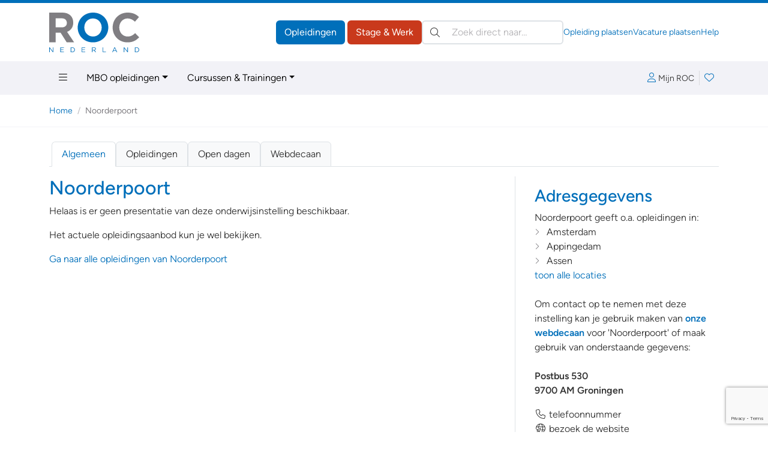

--- FILE ---
content_type: text/html; charset=ISO-8859-1
request_url: https://www.roc.nl/default.php?fr=inst&inst=30&via=detailsinstlijst&viaid=8832
body_size: 52981
content:
<!DOCTYPE html>
<html lang="nl" data-bs-theme="opleidingen" class="h-100">
<head>
  <meta charset="iso-8859-1">
	<meta http-equiv="X-UA-Compatible" content="IE=edge">
	<meta name="viewport" content="width=device-width, initial-scale=1">
	<link rel="canonical" href="https://www.roc.nl/default.php?fr=inst&inst=30" />
	<meta name="ccode" content="2342a37e89c23">

<!-- Google Tag Manager -->
<script>(function(w,d,s,l,i){w[l]=w[l]||[];w[l].push({'gtm.start':
new Date().getTime(),event:'gtm.js'});var f=d.getElementsByTagName(s)[0],
j=d.createElement(s),dl=l!='dataLayer'?'&l='+l:'';j.async=true;j.src=
'https://www.googletagmanager.com/gtm.js?id='+i+dl;f.parentNode.insertBefore(j,f);
})(window,document,'script','dataLayer','GTM-PQFBP9S');</script>
<!-- End Google Tag Manager -->
	<title>Noorderpoort | Amsterdam, Appingedam, Assen, Delfzijl, Groningen, Hoogezand, Stadskanaal, Veendam, Winschoten, Winsum | ROC.nl</title>
	<meta name="author" lang="nl" content="Stichting ROC.nl">
	<meta name="copyright" lang="nl" content="© 1998 - 2026 Stichting ROC.nl">
	<meta name="description" lang="nl" content="Het Noorderpoortcollege is een Regionaal Opleidingencentrum, in 1998 ontstaan uit een fusie van 14 onderwijsinstellingen voor middelbaar beroepsonderwijs en volwasseneneducatie. Sindsdien is het Noorderpoortcollege uitgebreid met onder meer een instelling voor beroeps- en bedrijfsopleidingen, een scholengemeenschap voor voortgezet onderwijs en de afdelingen Zakelijke Dienstverlening en &hellip;">
	<meta name="robots" content="index, follow">

	<link href="https://data.roc.nl/css/roc3.min.css?1753164000" rel="stylesheet">
	<link rel="apple-touch-icon" sizes="180x180" href="https://data.roc.nl/img/favicon/roc/apple-touch-icon.png?1753164000">
	<link rel="icon" type="image/png" sizes="32x32" href="https://data.roc.nl/img/favicon/roc/favicon-32x32.png?1753164000">
	<link rel="icon" type="image/png" sizes="16x16" href="https://data.roc.nl/img/favicon/roc/favicon-16x16.png?1753164000">
	<link rel="manifest" href="https://data.roc.nl/img/favicon/roc/site.webmanifest?1753164000">
	<link rel="mask-icon" href="https://data.roc.nl/img/favicon/roc/safari-pinned-tab.svg?1753164000" color="#006fba">
	<link rel="shortcut icon" href="https://data.roc.nl/img/favicon/roc/favicon.ico?1753164000">
	<meta name="msapplication-TileColor" content="#ffffff">
	<meta name="msapplication-config" content="https://data.roc.nl/img/favicon/roc/browserconfig.xml?1753164000">
	<meta name="theme-color" content="#006fba">
	<link href="/opensearch.xml" rel="search" title="ROC.nl" type="application/opensearchdescription+xml">
	<script src="https://data.roc.nl/js/bootstrap.bundle.min.js"></script>
	<script src="https://data.roc.nl/js/jquery.3.7.1.min.js"></script>
</head>

<body role="document" class="d-flex flex-column h-100">
<header class="d-print-none border-top border-primary border-5">
    <div class="container py-0 py-md-3">
        <div class="d-none d-md-flex gap-3 align-items-center justify-content-start">
            <a href="/" class="header-logo" style="width: 150px; height: 65px">
                <svg version="1.1" id="Logo" xmlns="http://www.w3.org/2000/svg" xmlns:xlink="http://www.w3.org/1999/xlink" x="0px" y="0px"
	 viewBox="0 0 363.4 159.9" style="enable-background:new 0 0 363.4 159.9;" xml:space="preserve">
<style type="text/css">
	.fill-secondary{fill:#807E82;}
	.fill-primary{fill:#006FBA;}
</style>
<path class="fill-secondary" d="M70.8,120.2L45.9,81H25.8v39.2H0.2V0h53.1c27.4,0,43.8,16.4,43.8,40.3v0.3c0,18.8-10.1,31.5-24.9,37l28.4,42.5
	H70.8z M71.3,41.7c0-11-7.6-18.6-20.1-18.6H25.8v36.4h25.9c12.4,0,19.6-7.6,19.6-17.4V41.7z"/>
<path class="fill-primary" d="M176.7,120.2c-35.9,0-61.6-26.7-61.6-59.8v-0.3c0-33,26.1-60.1,61.9-60.1c35.9,0,61.6,26.7,61.6,59.8v0.3
	C238.6,93.1,212.5,120.2,176.7,120.2z M211.9,60.1c0-19.9-14.6-36.5-35.2-36.5s-34.9,16.3-34.9,36.2v0.3c0,19.9,14.6,36.5,35.2,36.5
	s34.9-16.3,34.9-36.2V60.1z"/>
<path class="fill-secondary" d="M315.8,120.2c-34.2,0-59.6-26.4-59.6-59.8v-0.3c0-33,24.9-60.1,60.6-60.1c21.9,0,35,7.3,45.8,17.9l-16.3,18.8
	c-9-8.1-18.1-13.1-29.7-13.1c-19.6,0-33.7,16.3-33.7,36.2v0.3c0,19.9,13.8,36.5,33.7,36.5c13.3,0,21.4-5.3,30.5-13.6l16.3,16.4
	C351.5,112.2,338.2,120.2,315.8,120.2z"/>
<path class="fill-primary" d="M14.4,140.3h2.2v19.6h-1.8L2.2,143.8v16.1H0v-19.6h2.1L14.4,156V140.3z"/>
<path class="fill-primary" d="M59.1,142.3h-12v6.7h10.7v2H47.2v6.9h12.1v2H45v-19.6h14.2V142.3z"/>
<path class="fill-primary" d="M93.4,159.9h-6.8v-19.6h6.8c6.2,0,10.4,4.2,10.4,9.8S99.5,159.9,93.4,159.9z M93.4,142.3h-4.6v15.5h4.6
	c5,0,8.1-3.4,8.1-7.7C101.5,145.7,98.3,142.3,93.4,142.3z"/>
<path class="fill-primary" d="M145.5,142.3h-12v6.7h10.7v2h-10.7v6.9h12.1v2h-14.3v-19.6h14.2V142.3z"/>
<path class="fill-primary" d="M186.4,159.9l-5.7-7.6h-5.6v7.6h-2.2v-19.6h8.4c4.3,0,7.1,2.3,7.1,5.9c0,3.3-2.2,5.2-5.3,5.7l6,8H186.4z
	 M181.2,142.3h-6v8h6c2.9,0,5-1.5,5-4.1C186.2,143.8,184.4,142.3,181.2,142.3z"/>
<path class="fill-primary" d="M216,140.3h2.2v17.6h11v2H216V140.3z"/>
<path class="fill-primary" d="M274.5,159.9h-2.4l-2.3-5.2h-10.7l-2.3,5.2h-2.3l8.9-19.7h2.1L274.5,159.9z M264.5,142.7l-4.5,10h8.9
	L264.5,142.7z"/>
<path class="fill-primary" d="M315.6,140.3h2.2v19.6H316l-12.7-16.1v16.1h-2.2v-19.6h2.1l12.3,15.7V140.3z"/>
<path class="fill-primary" d="M352.9,159.9h-6.8v-19.6h6.8c6.2,0,10.4,4.2,10.4,9.8S359.1,159.9,352.9,159.9z M352.9,142.3h-4.6v15.5h4.6
	c5,0,8.1-3.4,8.1-7.7C361.1,145.7,357.9,142.3,352.9,142.3z"/>
</svg>
            </a>
            <div class="d-flex flex-grow-1 gap-3 row-gap-1 align-items-center flex-column flex-xl-row">
                <div class="d-flex flex-grow-1 gap-3 align-items-center ms-auto">
                    <div class="header-buttons ms-auto flex-shrink-0">
                        <a href="/" class="btn btn-opleidingen">Opleidingen</a>
                        <a href="https://vacatures.roc.nl/" class="btn btn-vacatures">Stage &amp; Werk</a>
                    </div>
                    <search class="header-search" role="search">
                        <form action="/default.php" method="get">
                            <input type="hidden" name="fr" value="zoek">
                            <label class="visually-hidden">Zoeken:</label>
                            <div class="search-input position-relative">
                                <button type="submit" class="btn btn-link position-absolute top-50 translate-middle-y text-body p-1 lh-1 ms-2"><i class="fal fa-search"></i></button>
                                <input type="search" name="trefwoorden" value="" class="form-control ps-5 autocomplete autosubmit" placeholder="Zoek direct naar&hellip;" aria-label="Zoek direct naar&hellip;">
                            </div>
                        </form>
                    </search>
                </div>
                <div class="flex-shrink-0 header-links d-flex gap-3 small ms-auto">
                    <a href="https://leden.roc.nl/" target="_blank">Opleiding plaatsen</a>
                    <a href="https://bedrijven.roc.nl/" target="_blank">Vacature plaatsen</a>
                    <a href="/default.php?fr=help">Help</a>
                </div>
            </div>
        </div>
    </div>
    <nav class="navbar text-bg-light d-none d-md-block" id="navMain">
        <div class="container">
            <ul class="nav me-auto">
                <li class="nav-item dropdown dropdown-hover position-static">
                    <a href="#" class="nav-link" data-bs-toggle="dropdown" aria-expanded="false"><i class="fal fa-bars"></i></a>
                    <div class="dropdown-menu w-100 rounded-top-0 bg-light">
                        <div class="container py-3">
                            <div class="row row-cols-md-3 row-cols-xl-3 g-5">
                                <div class="col">
                                                                                <h4>Regulier onderwijs</h4>
                                            <div class="vstack gap-2">
			                                    <a href="/default.php?fr=opl&type=MBO&via=megamenu" data-href="/default.php?fr=opl&type=MBO&via=megamenu" title="Regulier onderwijs &raquo; MBO-opleidingen" class="text-body" >MBO-opleidingen</a><a href="/default.php?fr=opl&type=HBO&via=megamenu" data-href="/default.php?fr=opl&type=HBO&via=megamenu" title="Regulier onderwijs &raquo; HBO-opleidingen" class="text-body" >HBO-opleidingen</a><a href="/default.php?fr=traject&via=megamenu" data-href="/default.php?fr=traject&via=megamenu" title="Regulier onderwijs &raquo; MBO-HBO routes" class="text-body" >MBO-HBO routes</a><a href="/default.php?fr=opl&type=WON&via=megamenu" data-href="/default.php?fr=opl&type=WON&via=megamenu" title="Regulier onderwijs &raquo; Wetenschappelijk Onderwijs" class="text-body" >Wetenschappelijk Onderwijs</a><a href="/default.php?fr=opl&type=DEF&via=megamenu" data-href="/default.php?fr=opl&type=DEF&via=megamenu" title="Regulier onderwijs &raquo; Uniformberoepen" class="text-body" >Uniformberoepen</a>                                            </div>
		                                    <hr>                                            <h4>Particulier onderwijs</h4>
                                            <div class="vstack gap-2">
			                                    <a href="/default.php?fr=opl&type=CUR&via=megamenu" data-href="/default.php?fr=opl&type=CUR&via=megamenu" title="Particulier onderwijs &raquo; Cursussen &amp; Trainingen" class="text-body" >Cursussen & Trainingen</a><a href="/default.php?fr=opl&type=NT2&via=megamenu" data-href="/default.php?fr=opl&type=NT2&via=megamenu" title="Particulier onderwijs &raquo; Nederlandse Taal (NT2)" class="text-body" >Nederlandse Taal (NT2)</a><a href="/default.php?fr=opl&type=PAR&via=megamenu" data-href="/default.php?fr=opl&type=PAR&via=megamenu" title="Particulier onderwijs &raquo; Particulier onderwijs" class="text-body" >Particulier onderwijs</a><a href="/default.php?fr=opl&type=THS&via=megamenu" data-href="/default.php?fr=opl&type=THS&via=megamenu" title="Particulier onderwijs &raquo; Thuisstudies" class="text-body" >Thuisstudies</a><a href="/default.php?fr=opl&type=BDR&via=megamenu" data-href="/default.php?fr=opl&type=BDR&via=megamenu" title="Particulier onderwijs &raquo; Bedrijfsopleidingen" class="text-body" >Bedrijfsopleidingen</a><a href="/default.php?fr=incompany&via=megamenu" data-href="/default.php?fr=incompany&via=megamenu" title="Particulier onderwijs &raquo; Incompany trainingen" class="text-body" >Incompany trainingen</a>                                            </div>
		                                    </div><div class="col">                                            <h4>Tools</h4>
                                            <div class="vstack gap-2">
			                                    <a href="/default.php?fr=account&via=megamenu" data-href="/default.php?fr=account&via=megamenu" title="Tools &raquo; Mijn Loopbaan" class="text-body" >Mijn Loopbaan</a><a href="/default.php?fr=detectoren&via=megamenu" data-href="/default.php?fr=detectoren&via=megamenu" title="Tools &raquo; Test jouw talent!" class="text-body" >Test jouw talent!</a><a href="/kennisbank?via=megamenu" data-href="/kennisbank?via=megamenu" title="Tools &raquo; Kennisbank" class="text-body" >Kennisbank</a><a href="/default.php?fr=alg&subs=2&via=megamenu" data-href="/default.php?fr=alg&subs=2&via=megamenu" title="Tools &raquo; Interessante links" class="text-body" >Interessante links</a>                                            </div>
		                                    <hr>                                            <h4>Vacatures &amp; Stages</h4>
                                            <div class="vstack gap-2">
			                                    <a href="https://vacatures.roc.nl/default.php?fr=zoek&vt=vacature&via=megamenu" data-href="https://vacatures.roc.nl/default.php?fr=zoek&vt=vacature&via=megamenu" title="Vacatures &amp; Stages &raquo; Vacatures" class="text-body" >Vacatures</a><a href="https://vacatures.roc.nl/default.php?fr=zoek&vt=stage&via=megamenu" data-href="https://vacatures.roc.nl/default.php?fr=zoek&vt=stage&via=megamenu" title="Vacatures &amp; Stages &raquo; Stages" class="text-body" >Stages</a><a href="https://vacatures.roc.nl/default.php?fr=zoek&vt=bbl&via=megamenu" data-href="https://vacatures.roc.nl/default.php?fr=zoek&vt=bbl&via=megamenu" title="Vacatures &amp; Stages &raquo; BBL-plekken" class="text-body" >BBL-plekken</a><a href="https://vacatures.roc.nl/default.php?fr=zoek&vt=bijbaan&via=megamenu" data-href="https://vacatures.roc.nl/default.php?fr=zoek&vt=bijbaan&via=megamenu" title="Vacatures &amp; Stages &raquo; Bijbanen" class="text-body" >Bijbanen</a><a href="https://vacatures.roc.nl/default.php?fr=zoek&vt=vakantiewerk&via=megamenu" data-href="https://vacatures.roc.nl/default.php?fr=zoek&vt=vakantiewerk&via=megamenu" title="Vacatures &amp; Stages &raquo; Vakantiebanen" class="text-body" >Vakantiebanen</a>                                            </div>
		                                    </div><div class="col">                                            <h4>Hulp nodig?</h4>
                                            <div class="vstack gap-2">
			                                    <a href="/default.php?fr=help&via=megamenu" data-href="/default.php?fr=help&via=megamenu" title="Hulp nodig? &raquo; Help / FAQ" class="text-body" >Help / FAQ</a><a href="/default.php?fr=handicap&via=megamenu" data-href="/default.php?fr=handicap&via=megamenu" title="Hulp nodig? &raquo; Opleiding &amp; Handicap" class="text-body" >Opleiding & Handicap</a><a href="/default.php?fr=coaches&via=megamenu" data-href="/default.php?fr=coaches&via=megamenu" title="Hulp nodig? &raquo; Advies &amp; Begeleiding" class="text-body" >Advies & Begeleiding</a>                                            </div>
		                                    <hr>                                            <h4>Uw aanbod plaatsen</h4>
                                            <div class="vstack gap-2">
			                                    <a href="https://leden.roc.nl/?via=megamenu" data-href="https://leden.roc.nl/?via=megamenu" title="Uw aanbod plaatsen &raquo; Voor opleiders" class="text-body" target="_blank">Voor opleiders</a><a href="https://bedrijven.roc.nl/?via=megamenu" data-href="https://bedrijven.roc.nl/?via=megamenu" title="Uw aanbod plaatsen &raquo; Voor werkgevers" class="text-body" target="_blank">Voor werkgevers</a>                                            </div>
		                                                                    </div>
                            </div>
                        </div>
                    </div>
                </li>
                <li class="nav-item dropdown dropdown-hover">
                    <a href="#" class="nav-link dropdown-toggle" data-bs-toggle="dropdown" aria-expanded="false">MBO opleidingen</a>
                    <ul class="dropdown-menu">
                        <li><a class="dropdown-item" href="/default.php?fr=opl&type=MBO">Zoek een MBO opleiding</a></li>
                        <li><a class="dropdown-item" href="/default.php?fr=opl&type=MBO&subs=aanbieders">MBO aanbieders</a></li>
                        <li><a class="dropdown-item" href="/default.php?fr=opl&type=MBO&subs=plaatsen">MBO aanbieders per plaats</a></li>
                        <li><a class="dropdown-item" href="/default.php?fr=opl&type=DEF">Uniformberoepen</a></li>
                        <li><a class="dropdown-item" href="/default.php?fr=zoek&type=MBO&leerweg=VTO&tab=opleidingen">Alle BOL opleidingen</a></li>
                        <li><a class="dropdown-item" href="/default.php?fr=zoek&type=MBO&leerweg=DTO&tab=opleidingen">Alle BBL opleidingen</a></li>
                        <li><a class="dropdown-item" href="/default.php?fr=zoek&type=MBO&niveau=1&tab=opleidingen">MBO opleidingen niveau 1</a></li>
                        <li><a class="dropdown-item" href="/default.php?fr=zoek&type=MBO&niveau=2&tab=opleidingen">MBO opleidingen niveau 2</a></li>
                        <li><a class="dropdown-item" href="/default.php?fr=zoek&type=MBO&niveau=3&tab=opleidingen">MBO opleidingen niveau 3</a></li>
                        <li><a class="dropdown-item" href="/default.php?fr=zoek&type=MBO&niveau=4&tab=opleidingen">MBO opleidingen niveau 4</a></li>
                    </ul>
                </li>
                <li class="nav-item dropdown dropdown-hover">
                    <a href="#" class="nav-link dropdown-toggle" data-bs-toggle="dropdown" aria-expanded="false">Cursussen &amp; Trainingen</a>
                    <ul class="dropdown-menu">
                        <li><a class="dropdown-item" href="/default.php?fr=opl&type=CUR">Zoek een cursus/training</a></li>
                        <li><a class="dropdown-item" href="/default.php?fr=opl&type=PAR">Particulier onderwijs</a></li>
                        <li><a class="dropdown-item" href="/default.php?fr=opl&type=THS">Thuisstudies</a></li>
                        <li><a class="dropdown-item" href="/default.php?fr=opl&type=BDR">Bedrijfsopleidingen</a></li>
                        <li><a class="dropdown-item" href="/default.php?fr=incompany">Incompany trainingen</a></li>
                        <li><a class="dropdown-item" href="/default.php?fr=opl&type=NT2#">Nederlandse Taal (NT2)</a></li>
                        <li><a class="dropdown-item" href="/default.php?fr=opl&type=CUR">Cursussen op onderwerp</a></li>
                    </ul>
                </li>
            </ul>
            <div class="navbar-icons d-flex gap-2 align-items-center">
	            <a href="#loginBar" class="px-2 lh-2" data-bs-toggle="offcanvas" data-bs-target="#loginBar" aria-controls="loginBar"><i class="fal fa-user me-1"></i><span class="text-body small">Mijn ROC</span></a>
                    <div class="vr"></div>
                <a href="#favoriteBar" class="position-relative px-2 lh-2" data-bs-toggle="offcanvas" data-bs-target="#favoriteBar" aria-controls="favoriteBar"><i class="fal fa-heart"></i><span class="position-absolute top-0 start-100 translate-middle badge bg-success fw-normal favorite-count" data-count="0">0</span></a>
            </div>
        </div>
    </nav>
    
    <nav class="navbar text-bg-light d-md-none">
        <div class="container-fluid">
            <a href="/" class="header-logo" style="width: 74px; height: 32px">
		        <svg version="1.1" id="Logo" xmlns="http://www.w3.org/2000/svg" xmlns:xlink="http://www.w3.org/1999/xlink" x="0px" y="0px"
	 viewBox="0 0 363.4 159.9" style="enable-background:new 0 0 363.4 159.9;" xml:space="preserve">
<style type="text/css">
	.fill-secondary{fill:#807E82;}
	.fill-primary{fill:#006FBA;}
</style>
<path class="fill-secondary" d="M70.8,120.2L45.9,81H25.8v39.2H0.2V0h53.1c27.4,0,43.8,16.4,43.8,40.3v0.3c0,18.8-10.1,31.5-24.9,37l28.4,42.5
	H70.8z M71.3,41.7c0-11-7.6-18.6-20.1-18.6H25.8v36.4h25.9c12.4,0,19.6-7.6,19.6-17.4V41.7z"/>
<path class="fill-primary" d="M176.7,120.2c-35.9,0-61.6-26.7-61.6-59.8v-0.3c0-33,26.1-60.1,61.9-60.1c35.9,0,61.6,26.7,61.6,59.8v0.3
	C238.6,93.1,212.5,120.2,176.7,120.2z M211.9,60.1c0-19.9-14.6-36.5-35.2-36.5s-34.9,16.3-34.9,36.2v0.3c0,19.9,14.6,36.5,35.2,36.5
	s34.9-16.3,34.9-36.2V60.1z"/>
<path class="fill-secondary" d="M315.8,120.2c-34.2,0-59.6-26.4-59.6-59.8v-0.3c0-33,24.9-60.1,60.6-60.1c21.9,0,35,7.3,45.8,17.9l-16.3,18.8
	c-9-8.1-18.1-13.1-29.7-13.1c-19.6,0-33.7,16.3-33.7,36.2v0.3c0,19.9,13.8,36.5,33.7,36.5c13.3,0,21.4-5.3,30.5-13.6l16.3,16.4
	C351.5,112.2,338.2,120.2,315.8,120.2z"/>
<path class="fill-primary" d="M14.4,140.3h2.2v19.6h-1.8L2.2,143.8v16.1H0v-19.6h2.1L14.4,156V140.3z"/>
<path class="fill-primary" d="M59.1,142.3h-12v6.7h10.7v2H47.2v6.9h12.1v2H45v-19.6h14.2V142.3z"/>
<path class="fill-primary" d="M93.4,159.9h-6.8v-19.6h6.8c6.2,0,10.4,4.2,10.4,9.8S99.5,159.9,93.4,159.9z M93.4,142.3h-4.6v15.5h4.6
	c5,0,8.1-3.4,8.1-7.7C101.5,145.7,98.3,142.3,93.4,142.3z"/>
<path class="fill-primary" d="M145.5,142.3h-12v6.7h10.7v2h-10.7v6.9h12.1v2h-14.3v-19.6h14.2V142.3z"/>
<path class="fill-primary" d="M186.4,159.9l-5.7-7.6h-5.6v7.6h-2.2v-19.6h8.4c4.3,0,7.1,2.3,7.1,5.9c0,3.3-2.2,5.2-5.3,5.7l6,8H186.4z
	 M181.2,142.3h-6v8h6c2.9,0,5-1.5,5-4.1C186.2,143.8,184.4,142.3,181.2,142.3z"/>
<path class="fill-primary" d="M216,140.3h2.2v17.6h11v2H216V140.3z"/>
<path class="fill-primary" d="M274.5,159.9h-2.4l-2.3-5.2h-10.7l-2.3,5.2h-2.3l8.9-19.7h2.1L274.5,159.9z M264.5,142.7l-4.5,10h8.9
	L264.5,142.7z"/>
<path class="fill-primary" d="M315.6,140.3h2.2v19.6H316l-12.7-16.1v16.1h-2.2v-19.6h2.1l12.3,15.7V140.3z"/>
<path class="fill-primary" d="M352.9,159.9h-6.8v-19.6h6.8c6.2,0,10.4,4.2,10.4,9.8S359.1,159.9,352.9,159.9z M352.9,142.3h-4.6v15.5h4.6
	c5,0,8.1-3.4,8.1-7.7C361.1,145.7,357.9,142.3,352.9,142.3z"/>
</svg>
            </a>
            <button class="navbar-toggler" type="button" data-bs-toggle="offcanvas" data-bs-target="#mainNav" aria-controls="mainNav" aria-label="Toggle navigation">
                <span class="navbar-toggler-icon"></span>
            </button>
            <div class="offcanvas offcanvas-end" tabindex="-1" id="mainNav" aria-labelledby="mainNavLabel">
                <div class="offcanvas-header">
                    <a href="#loginBar" class="px-2 lh-2" data-bs-toggle="offcanvas" data-bs-target="#loginBar" aria-controls="loginBar"><i class="fal fa-user me-1"></i><span class="text-body small">Mijn ROC</span></a>
                        <div class="vr"></div>
                    <a href="#favoriteBar" class="position-relative px-2 lh-2" data-bs-toggle="offcanvas" data-bs-target="#favoriteBar" aria-controls="favoriteBar"><i class="fal fa-heart"></i><span class="position-absolute top-0 start-100 translate-middle badge bg-success fw-normal favorite-count" data-count="0">0</span></a>
                    <button type="button" class="btn-close" data-bs-dismiss="offcanvas" aria-label="Close"></button>
                </div>
                <div class="offcanvas-body d-flex flex-column p-0">
                    <search class="header-search p-3 border-top bg-light" role="search">
                        <form action="/default.php" method="get">
                            <input type="hidden" name="fr" value="zoek">
                            <label class="visually-hidden">Zoeken:</label>
                            <div class="search-input position-relative">
                                <button type="submit" class="btn btn-link position-absolute top-50 translate-middle-y text-body p-1 lh-1 ms-2"><i class="fal fa-search"></i></button>
                                <input type="search" name="trefwoorden" value="" class="form-control ps-5" placeholder="Zoek direct naar?" aria-label="Zoek direct naar?">
                            </div>
                        </form>
                    </search>
                    <ul class="navbar-nav border-top">
				        <li class="nav-item p-0 m-0 dropdown border-bottom">
  <a href="#" class="nav-link py-2 px-3 d-flex gap-2 align-items-center jusify-content-between" role="button" data-bs-toggle="dropdown" data-bs-auto-close="outside" aria-expanded="false"><span>Regulier onderwijs</span><i class="dropdown-icon ms-auto fal fa-angle-right"></i></a>
	<ul class="dropdown-menu rounded-0 border-0 m-0 p-0" role="menu">
        <li>
            <a class="dropdown-item border-bottom small py-2 px-3 d-flex gap-2 align-items-center jusify-content-between" href="#" role="button" data-bs-toggle="dropdown" data-bs-auto-close="false" aria-expanded="false" data-href="/default.php?fr=opl&type=MBO" title="Regulier onderwijs &raquo; MBO-opleidingen" ><span>MBO-opleidingen</span><i class="dropdown-icon ms-auto fal fa-angle-right"></i></a>
            <ul class="dropdown-menu rounded-0 border-0 m-0 p-0" role="menu">
             <li>
                 <a class="dropdown-item border-bottom small py-2 px-3" href="/default.php?fr=opl&type=MBO&subs=plaatsen" title="Regulier onderwijs &raquo; MBO-opleidingen &raquo; Plaatsen" >Plaatsen</a>
            	</li>
             <li>
                 <a class="dropdown-item border-bottom small py-2 px-3" href="/default.php?fr=opl&type=MBO&subs=aanbieders" title="Regulier onderwijs &raquo; MBO-opleidingen &raquo; Aanbieders" >Aanbieders</a>
            	</li>
            </ul>
        </li>
        <li>
            <a class="dropdown-item border-bottom small py-2 px-3 d-flex gap-2 align-items-center jusify-content-between" href="/default.php?fr=opl&type=HBO" title="Regulier onderwijs &raquo; HBO-opleidingen" ><span>HBO-opleidingen</span></a>
        </li>
        <li>
            <a class="dropdown-item border-bottom small py-2 px-3 d-flex gap-2 align-items-center jusify-content-between" href="/default.php?fr=traject" title="Regulier onderwijs &raquo; MBO-HBO routes" ><span>MBO-HBO routes</span></a>
        </li>
        <li>
            <a class="dropdown-item border-bottom small py-2 px-3 d-flex gap-2 align-items-center jusify-content-between" href="/default.php?fr=opl&type=WON" title="Regulier onderwijs &raquo; Wetenschappelijk Onderwijs" ><span>Wetenschappelijk Onderwijs</span></a>
        </li>
        <li>
            <a class="dropdown-item border-bottom small py-2 px-3 d-flex gap-2 align-items-center jusify-content-between" href="/default.php?fr=opl&type=DEF" title="Regulier onderwijs &raquo; Uniformberoepen" ><span>Uniformberoepen</span></a>
        </li>
	</ul>
</li>
<li class="nav-item p-0 m-0 dropdown border-bottom">
  <a href="#" class="nav-link py-2 px-3 d-flex gap-2 align-items-center jusify-content-between" role="button" data-bs-toggle="dropdown" data-bs-auto-close="outside" aria-expanded="false"><span>Particulier onderwijs</span><i class="dropdown-icon ms-auto fal fa-angle-right"></i></a>
	<ul class="dropdown-menu rounded-0 border-0 m-0 p-0" role="menu">
        <li>
            <a class="dropdown-item border-bottom small py-2 px-3 d-flex gap-2 align-items-center jusify-content-between" href="/default.php?fr=opl&type=CUR" title="Particulier onderwijs &raquo; Cursussen &amp; Trainingen" ><span>Cursussen & Trainingen</span></a>
        </li>
        <li>
            <a class="dropdown-item border-bottom small py-2 px-3 d-flex gap-2 align-items-center jusify-content-between" href="/default.php?fr=opl&type=NT2" title="Particulier onderwijs &raquo; Nederlandse Taal (NT2)" ><span>Nederlandse Taal (NT2)</span></a>
        </li>
        <li>
            <a class="dropdown-item border-bottom small py-2 px-3 d-flex gap-2 align-items-center jusify-content-between" href="/default.php?fr=opl&type=PAR" title="Particulier onderwijs &raquo; Particulier onderwijs" ><span>Particulier onderwijs</span></a>
        </li>
        <li>
            <a class="dropdown-item border-bottom small py-2 px-3 d-flex gap-2 align-items-center jusify-content-between" href="/default.php?fr=opl&type=THS" title="Particulier onderwijs &raquo; Thuisstudies" ><span>Thuisstudies</span></a>
        </li>
        <li>
            <a class="dropdown-item border-bottom small py-2 px-3 d-flex gap-2 align-items-center jusify-content-between" href="/default.php?fr=opl&type=BDR" title="Particulier onderwijs &raquo; Bedrijfsopleidingen" ><span>Bedrijfsopleidingen</span></a>
        </li>
        <li>
            <a class="dropdown-item border-bottom small py-2 px-3 d-flex gap-2 align-items-center jusify-content-between" href="/default.php?fr=incompany" title="Particulier onderwijs &raquo; Incompany trainingen" ><span>Incompany trainingen</span></a>
        </li>
	</ul>
</li>
<li class="nav-item p-0 m-0 dropdown border-bottom">
  <a href="#" class="nav-link py-2 px-3 d-flex gap-2 align-items-center jusify-content-between" role="button" data-bs-toggle="dropdown" data-bs-auto-close="outside" aria-expanded="false"><span>Overig&hellip;</span><i class="dropdown-icon ms-auto fal fa-angle-right"></i></a>
	<ul class="dropdown-menu rounded-0 border-0 m-0 p-0" role="menu">
        <li>
            <a class="dropdown-item border-bottom small py-2 px-3 d-flex gap-2 align-items-center jusify-content-between" href="/default.php?fr=od" title="Overig&hellip; &raquo; Open dagen" ><span>Open dagen</span></a>
        </li>
        <li>
            <a class="dropdown-item border-bottom small py-2 px-3 d-flex gap-2 align-items-center jusify-content-between" href="/default.php?fr=beroep" title="Overig&hellip; &raquo; Beroepen" ><span>Beroepen</span></a>
        </li>
        <li>
            <a class="dropdown-item border-bottom small py-2 px-3 d-flex gap-2 align-items-center jusify-content-between" href="/default.php?fr=kenniscentra" title="Overig&hellip; &raquo; Kenniscentra" ><span>Kenniscentra</span></a>
        </li>
        <li>
            <a class="dropdown-item border-bottom small py-2 px-3 d-flex gap-2 align-items-center jusify-content-between" href="/default.php?fr=alg&subs=1" title="Overig&hellip; &raquo; Over ROC.nl" ><span>Over ROC.nl</span></a>
        </li>
	</ul>
</li>
<li class="nav-item p-0 m-0 dropdown border-bottom">
  <a href="#" class="nav-link py-2 px-3 d-flex gap-2 align-items-center jusify-content-between" role="button" data-bs-toggle="dropdown" data-bs-auto-close="outside" aria-expanded="false"><span>Vacatures &amp; Stages</span><i class="dropdown-icon ms-auto fal fa-angle-right"></i></a>
	<ul class="dropdown-menu rounded-0 border-0 m-0 p-0" role="menu">
        <li>
            <a class="dropdown-item border-bottom small py-2 px-3 d-flex gap-2 align-items-center jusify-content-between" href="https://vacatures.roc.nl/default.php?fr=zoek&vt=vacature" title="Vacatures &amp; Stages &raquo; Vacatures" ><span>Vacatures</span></a>
        </li>
        <li>
            <a class="dropdown-item border-bottom small py-2 px-3 d-flex gap-2 align-items-center jusify-content-between" href="https://vacatures.roc.nl/default.php?fr=zoek&vt=stage" title="Vacatures &amp; Stages &raquo; Stages" ><span>Stages</span></a>
        </li>
        <li>
            <a class="dropdown-item border-bottom small py-2 px-3 d-flex gap-2 align-items-center jusify-content-between" href="https://vacatures.roc.nl/default.php?fr=zoek&vt=bbl" title="Vacatures &amp; Stages &raquo; BBL-plekken" ><span>BBL-plekken</span></a>
        </li>
        <li>
            <a class="dropdown-item border-bottom small py-2 px-3 d-flex gap-2 align-items-center jusify-content-between" href="https://vacatures.roc.nl/default.php?fr=zoek&vt=bijbaan" title="Vacatures &amp; Stages &raquo; Bijbanen" ><span>Bijbanen</span></a>
        </li>
        <li>
            <a class="dropdown-item border-bottom small py-2 px-3 d-flex gap-2 align-items-center jusify-content-between" href="https://vacatures.roc.nl/default.php?fr=zoek&vt=vakantiewerk" title="Vacatures &amp; Stages &raquo; Vakantiebanen" ><span>Vakantiebanen</span></a>
        </li>
	</ul>
</li>
<li class="nav-item p-0 m-0 dropdown border-bottom">
  <a href="#" class="nav-link py-2 px-3 d-flex gap-2 align-items-center jusify-content-between" role="button" data-bs-toggle="dropdown" data-bs-auto-close="outside" aria-expanded="false"><span>Hulp nodig?</span><i class="dropdown-icon ms-auto fal fa-angle-right"></i></a>
	<ul class="dropdown-menu rounded-0 border-0 m-0 p-0" role="menu">
        <li>
            <a class="dropdown-item border-bottom small py-2 px-3 d-flex gap-2 align-items-center jusify-content-between" href="/default.php?fr=help" title="Hulp nodig? &raquo; Help / FAQ" ><span>Help / FAQ</span></a>
        </li>
        <li>
            <a class="dropdown-item border-bottom small py-2 px-3 d-flex gap-2 align-items-center jusify-content-between" href="/default.php?fr=handicap" title="Hulp nodig? &raquo; Opleiding &amp; Handicap" ><span>Opleiding & Handicap</span></a>
        </li>
        <li>
            <a class="dropdown-item border-bottom small py-2 px-3 d-flex gap-2 align-items-center jusify-content-between" href="/default.php?fr=coaches" title="Hulp nodig? &raquo; Advies &amp; Begeleiding" ><span>Advies & Begeleiding</span></a>
        </li>
	</ul>
</li>
<li class="nav-item p-0 m-0 dropdown border-bottom">
  <a href="#" class="nav-link py-2 px-3 d-flex gap-2 align-items-center jusify-content-between" role="button" data-bs-toggle="dropdown" data-bs-auto-close="outside" aria-expanded="false"><span>Tools</span><i class="dropdown-icon ms-auto fal fa-angle-right"></i></a>
	<ul class="dropdown-menu rounded-0 border-0 m-0 p-0" role="menu">
        <li>
            <a class="dropdown-item border-bottom small py-2 px-3 d-flex gap-2 align-items-center jusify-content-between" href="/default.php?fr=account" title="Tools &raquo; Mijn Loopbaan" ><span>Mijn Loopbaan</span></a>
        </li>
        <li>
            <a class="dropdown-item border-bottom small py-2 px-3 d-flex gap-2 align-items-center jusify-content-between" href="/default.php?fr=detectoren" title="Tools &raquo; Test jouw talent!" ><span>Test jouw talent!</span></a>
        </li>
        <li>
            <a class="dropdown-item border-bottom small py-2 px-3 d-flex gap-2 align-items-center jusify-content-between" href="/kennisbank" title="Tools &raquo; Kennisbank" ><span>Kennisbank</span></a>
        </li>
        <li>
            <a class="dropdown-item border-bottom small py-2 px-3 d-flex gap-2 align-items-center jusify-content-between" href="/default.php?fr=alg&subs=2" title="Tools &raquo; Interessante links" ><span>Interessante links</span></a>
        </li>
	</ul>
</li>
<li class="nav-item p-0 m-0 dropdown border-bottom">
  <a href="#" class="nav-link py-2 px-3 d-flex gap-2 align-items-center jusify-content-between" role="button" data-bs-toggle="dropdown" data-bs-auto-close="outside" aria-expanded="false"><span>Uw aanbod plaatsen</span><i class="dropdown-icon ms-auto fal fa-angle-right"></i></a>
	<ul class="dropdown-menu rounded-0 border-0 m-0 p-0" role="menu">
        <li>
            <a class="dropdown-item border-bottom small py-2 px-3 d-flex gap-2 align-items-center jusify-content-between" href="https://leden.roc.nl/" title="Uw aanbod plaatsen &raquo; Voor opleiders" target="_blank"><span>Voor opleiders</span></a>
        </li>
        <li>
            <a class="dropdown-item border-bottom small py-2 px-3 d-flex gap-2 align-items-center jusify-content-between" href="https://bedrijven.roc.nl/" title="Uw aanbod plaatsen &raquo; Voor werkgevers" target="_blank"><span>Voor werkgevers</span></a>
        </li>
	</ul>
</li>
<li class="nav-item p-0 m-0 dropdown border-bottom">
  <a href="#" class="nav-link py-2 px-3 d-flex gap-2 align-items-center jusify-content-between" role="button" data-bs-toggle="dropdown" data-bs-auto-close="outside" aria-expanded="false"><span>Internet TV</span><i class="dropdown-icon ms-auto fal fa-angle-right"></i></a>
	<ul class="dropdown-menu rounded-0 border-0 m-0 p-0" role="menu">
        <li>
            <a class="dropdown-item border-bottom small py-2 px-3 d-flex gap-2 align-items-center jusify-content-between" href="https://www.roc.nl/default.php?fr=video&type=BBB" title="Internet TV &raquo; Beroep in beeld" ><span>Beroep in beeld</span></a>
        </li>
        <li>
            <a class="dropdown-item border-bottom small py-2 px-3 d-flex gap-2 align-items-center jusify-content-between" href="https://www.roc.nl/default.php?fr=video&type=KEV" title="Internet TV &raquo; School in beeld" ><span>School in beeld</span></a>
        </li>
        <li>
            <a class="dropdown-item border-bottom small py-2 px-3 d-flex gap-2 align-items-center jusify-content-between" href="https://www.roc.nl/default.php?fr=video&type=SPI" title="Internet TV &raquo; Specials in beeld" ><span>Specials in beeld</span></a>
        </li>
        <li>
            <a class="dropdown-item border-bottom small py-2 px-3 d-flex gap-2 align-items-center jusify-content-between" href="https://www.roc.nl/default.php?fr=video&type=BIB" title="Internet TV &raquo; Bedrijf in beeld" ><span>Bedrijf in beeld</span></a>
        </li>
	</ul>
</li>
                    </ul>
                    <div class="header-buttons mt-auto p-3 text-center">
                        <a href="/" class="btn btn-opleidingen">Opleidingen</a>
                        <a href="https://vacatures.roc.nl/" class="btn btn-vacatures">Stage &amp; Werk</a>
                    </div>
                </div>
            </div>
        </div>
    </nav>

    <!-- offcanvas elementen -->
	<div class="offcanvas offcanvas-end p-3" tabindex="-1" id="loginBar" aria-labelledby="loginBarLabel">
        <div class="offcanvas-header">
            <h5 class="offcanvas-title" id="loginBarLabel">Inloggen</h5>
            <button type="button" class="btn-close" data-bs-dismiss="offcanvas" aria-label="Close"></button>
        </div>
        <div class="offcanvas-body">
            <form id="loginForm" method="post" action="/default.php?fr=account&log=1">
                <input type="hidden" name="csrf_token" value="4221066ffa66e87d2c77f6a00adfbb29037b08cc5245c694da156bdddf738103">
                <input type="hidden" name="g-recaptcha-response" data-recaptcha="loginForm" id="frm6a7efb9d92228e04807ceab553ed7500" />                <div class="mb-3 form-floating">
                    <input type="text" class="form-control d-none" id="gebruikersnaam" name="gebruikersnaam" placeholder="" tabindex="-1" autocomplete="new-password">
                    <input type="text" class="form-control" id="username" name="inlognaam" placeholder="Gebruikersnaam" required>
                    <label for="username" class="form-label">Gebruikersnaam</label>
                </div>
                <div class="mb-3 form-floating">
                    <input type="password" class="form-control" id="password" name="wachtwoord" placeholder="Wachtwoord" required>
                    <label for="password" class="form-label">Wachtwoord</label>
                </div>
                <!--
                <div class="form-check mb-3">
                    <input class="form-check-input" type="checkbox" value="" id="rememberMe">
                    <label class="form-check-label" for="rememberMe">Onthoud mij</label>
                </div>
                -->
                <button type="submit" class="btn btn-primary mb-3">Inloggen</button>
                <p><a href="javascript:wachtwoord()" class="text-decoration-underline">Wachtwoord vergeten?</a></p>
                <hr>
                Heb je nog geen account?<br /><a href="/default.php?fr=account">Maak er dan een aan</a>
            </form>
        </div>
    </div>
        <div class="offcanvas offcanvas-end" tabindex="-1" id="favoriteBar" aria-labelledby="favoriteBarLabel">
        <div class="offcanvas-header p-3">
            <h5 class="offcanvas-title" id="favoriteBarLabel">Mijn favorieten</h5>
            <button type="button" class="btn-close" data-bs-dismiss="offcanvas" aria-label="Close"></button>
        </div>
        <div class="offcanvas-body favorite-list">
			<em>Er zijn nog geen favorieten toevoegd</em>        </div>
    </div>
</header>
    <section class="border-bottom border-light py-3 small d-print-none d-none d-md-block">
        <div class="container">
            <ol class="breadcrumb flex-nowrap">
  <li class="breadcrumb-item"><a href="/" title="Home">Home</a></li>
  <li class="breadcrumb-item active"><span title="Noorderpoort">Noorderpoort</span></li>
</ol>
        </div>
    </section>
    <main id="content">
    <section class="section">
    <div class="container">
		
<ul class="nav nav-tabs nav-tabs-md gap-1 ps-1 mb-3">
    <li class="nav-item"><a href="https://www.roc.nl/default.php?fr=inst&inst=30&subs=alg" class="nav-link active" title="Algemene informatie over Noorderpoort">Algemeen</a></li><li class="nav-item"><a href="https://www.roc.nl/default.php?fr=inst&inst=30&subs=opl" class="nav-link" title="Overzicht van de opleidingen bij Noorderpoort">Opleidingen</a></li><li class="nav-item"><a href="https://www.roc.nl/default.php?fr=od&inst=30" class="nav-link" title="Overzicht van open dagen en evenementen bij Noorderpoort">Open dagen</a></li><li class="nav-item"><a href="/default.php?fr=inst&inst=30&subs=webdecaan" class="nav-link" title="Heb je een vraag aan Noorderpoort? Stel deze via de webdecaan">Webdecaan</a></li></ul>

        <div class="row">
            <div class="col-xl-8 col-xxl-9">
                <h1>Noorderpoort</h1>
				                        <p>Helaas is er geen presentatie van deze onderwijsinstelling beschikbaar.</p>
                        <p>Het actuele opleidingsaanbod kun je wel bekijken.</p>
                        <p><a href="/default.php?fr=inst&inst=30&via=detailsinstlijst&viaid=8832&subs=opl">Ga naar alle opleidingen van Noorderpoort</a></p>
                                    </div>
            <div class="col-xl-4 col-xxl-3">
                <div class="aside">
                    <div class="sticky-xl-top pt-3">
						<h2>Adresgegevens</h2><div class="text-content" id="allelocaties">
  Noorderpoort geeft o.a. opleidingen in:
  <ul class="m-0">
<li>Amsterdam</li>
<li> Appingedam</li>
<li> Assen</li>
</ul>
<div class="collapse" id="allelocaties_ul" data-bs-parent="#allelocaties"><ul class="m-0">
<li> Delfzijl</li>
<li> Groningen</li>
<li> Hoogezand</li>
<li> Stadskanaal</li>
<li> Veendam</li>
<li> Winschoten</li>
<li> Winsum</li>
</ul></div>
</ul>
<div class="collapse show" data-bs-parent="#allelocaties"><a href="#allelocaties_ul" data-bs-toggle="collapse">toon alle locaties</a></div>
</div><br>Om contact op te nemen met deze instelling kan je gebruik maken van <a href="default.php?webdecaan=yes&inst=30" title="Neem contact op met onze webdecaan voor Noorderpoort"><b>onze webdecaan</b></a> voor 'Noorderpoort' of maak gebruik van onderstaande gegevens:<br>
<br>
<div class="row">
	<div class="col-12 fw-bold mb-3">
		<div>Postbus 530</div>
		<div>9700 AM Groningen</div>
	</div>
	<div class="col-12">
		<div><a onclick="toontelefoon('MDgwMCA2NiA3NyA4ODU=', '&inst=30&via=instinstadres&viaid=30')" title="Bekijk het telefoonnummer van Noorderpoort"><i class="fal fa-fw fa-phone"></i>&nbsp;telefoonnummer</a></div><div><a onclick="toonwebsite('d3d3Lm5vb3JkZXJwb29ydC5ubA==', '&inst=30&via=instinstadres&viaid=30')" title="Ga naar de website van Noorderpoort"><i class="fal fa-fw fa-globe-pointer"></i>&nbsp;bezoek de website</a></div>	</div>
	<div class="col-12">
		<div><a href="default.php?webdecaan=yes&inst=30" title="Stuur een e-mail naar Noorderpoort"><i class="fal fa-fw fa-envelope"></i>&nbsp;stuur een e-mail</a></div>	</div>
</div>
                    </div>
                </div>
            </div>
        </div>
    </div>
</section>
</main>
<footer role="contentinfo" class="mt-auto d-print-none">
    <div class="text-bg-primary border-top py-3">
        <div class="container">
            		<div class="page-footer row row-gap-4 py-5 lh-lg">
			<div class="col-sm-6 col-md-4 col-lg-3">
				<h4>Opleidingen</h4>
								<ul class="list-unstyled mb-0 links-unstyled">
					<li><a href="/default.php?fr=opl&type=MBO&via=footer_opleidingen" title="Op zoek naar een MBO-opleiding? Vind hem hier!">MBO-opleidingen</a></li>
<li><a href="/default.php?fr=opl&type=HBO&via=footer_opleidingen" title="Op zoek naar een HBO-opleiding? Vind hem hier!">HBO-opleidingen</a></li>
<li><a href="/default.php?fr=opl&type=CUR&via=footer_opleidingen" title="Op zoek naar een cursus? Vind hem hier!">Cursussen & Trainingen</a></li>
<li><a href="/default.php?fr=opl&type=PAR&via=footer_opleidingen" title="Op zoek naar een particuliere opleiding? Vind hem hier!">Particulier onderwijs</a></li>
<li><a href="/default.php?fr=opl&type=BDR&via=footer_opleidingen" title="Op zoek naar een Bedrijfsopleiding? Vind hem hier!">Bedrijfsopleidingen</a></li>
<li><a href="/default.php?fr=incompany&via=footer_opleidingen" title="Op zoek naar een Incompany training? Vind hem hier!">Incompany training</a></li>
<li><a href="/default.php?fr=opl&type=NT2&via=footer_opleidingen" title="Op zoek naar een NT2-opleiding? Vind hem hier!">NT2-opleidingen</a></li>
<li><a href="/default.php?fr=opl&type=WON&via=footer_opleidingen" title="Op zoek naar een WO-opleiding? Vind hem hier!">WO-opleidingen</a></li>
<li><a href="/default.php?fr=opl&type=DEF&via=footer_opleidingen" title="Op zoek naar een uniformberoep? Vind hem hier!">Uniformberoepen</a></li>
<li><a href="/default.php?fr=traject&via=footer_opleidingen" title="Op zoek naar een Incompany training? Vind hem hier!">MBO-HBO routes</a></li>
<li><a href="/default.php?fr=handicap&via=footer_opleidingen" title="Meer informatie over studeren met een verstandelijke en/of lichamelijke beperking">Opleiding & Handicap</a></li>
<li><a href="/default.php?fr=coaches&via=footer_opleidingen" title="Wil je advies, begeleiding of meer informatie? Zoek een coach die bij jou past">Advies & Begeleiding</a></li>
<li><a href="https://leden.roc.nl/?via=footer_opleidingen" title="Wilt u uw opleidingen, cursussen of trainingen plaatsen? Bezoek dan ons portaal voor opleiders" target="_blank">Voor opleiders</a></li>
				</ul>
			</div>
			<div class="col-sm-6 col-md-4 col-lg-3">
				<h4>Stage &amp; Werk</h4>
								<ul class="list-unstyled mb-0 links-unstyled">
					<li><a href="https://vacatures.roc.nl/default.php?fr=beroep&via=footer_opleidingen" title="Meer informatie over verschillende beroepen vind je hier">Beroepen</a></li>
<li><a href="https://vacatures.roc.nl/default.php?fr=zoek&vt=vacature&via=footer_opleidingen" title="Op zoek naar een vacature? Vind hem hier!">Vacatures</a></li>
<li><a href="https://vacatures.roc.nl/default.php?fr=zoek&vt=stage&via=footer_opleidingen" title="Op zoek naar een stage? Vind hem hier!">Stages</a></li>
<li><a href="https://vacatures.roc.nl/default.php?fr=zoek&vt=bbl&via=footer_opleidingen" title="Op zoek naar een BBL-plek? Vind hem hier!">BBL-plekken</a></li>
<li><a href="https://vacatures.roc.nl/default.php?fr=zoek&vt=bijbaan&via=footer_opleidingen" title="Op zoek naar een bijbaan? Vind hem hier!">Bijbanen</a></li>
<li><a href="https://bedrijven.roc.nl/?via=footer_opleidingen" title="Wilt u uw vacatures, stages of BBL plekken plaatsen? Bezoek dan ons portaal voor werkgevers" target="_blank">Voor werkgevers</a></li>
				</ul>
			</div>
			<div class="col-sm-6 col-md-4 col-lg-3">
				<h4>Extra's</h4>
				<ul class="list-unstyled mb-0 links-unstyled">
					<li><a href="/default.php?fr=kenniscentra&via=footer_opleidingen">Kenniscentra</a></li>
					<li><a href="/default.php?fr=od&via=footer_opleidingen">Open dagen</a></li>
					<li><a href="/default.php?fr=agenda&via=footer_opleidingen">Evenementen &amp; Activiteiten</a></li>
					<li><a href="/default.php?fr=account&via=footer_opleidingen">Mijn Loopbaan</a></li>
					<li><a href="/default.php?fr=coaches&via=footer_opleidingen">Loopbaancoaches</a></li>
					<li><a href="/default.php?fr=detectoren&via=footer_opleidingen">Test jouw talent</a></li>
					<li><a href="/default.php?fr=vid&type=BBB&via=footer_opleidingen">Beroep in beeld</a></li>
					<li><a href="/default.php?fr=alg&amp;subs=4&via=footer_opleidingen">Actueel website gebruik</a></li>
				</ul>
			</div>
			<div class="col-sm-6 col-md-4 col-lg-3">
				<h4>Service</h4>
				<ul class="list-unstyled mb-0 links-unstyled">
					<li><a href="/default.php?fr=webdecaan&via=footer_opleidingen">Contact</a></li>
					<li><a href="/default.php?fr=alg&amp;subs=1&via=footer_opleidingen">Over ROC.nl</a></li>
					<li><a href="https://leden.roc.nl/contact/exposure?via=footer_opleidingen" target="_blank">Adverteren?</a></li>
					<li><a href="/default.php?fr=alg&amp;subs=3&via=footer_opleidingen">Suggesties &amp; klachten</a></li>
					<li><a href="/default.php?fr=alg&amp;subs=2&via=footer_opleidingen">Interessante links</a></li>
				</ul>
                <div class="mt-4 d-none d-sm-block">
                    <h4>Onze deelnemers</h4>
                    <div><iframe id="deelnemers-logos" src="https://www.roc.nl/image-rotator.php?t=ROC&amp;via=footer_opleidingen" width="211" height="66" class="border border-2 border-white border-opacity-25" marginwidth="0" marginheight="0" scrolling="NO" noresize="NORESIZE" frameborder="0"></iframe></div>
                </div>
            </div>
		</div>
        </div>
    </div>
    <div class="bg-body-tertiary border-top py-3 small">
        <div class="container">
            <div class="d-flex justify-content-center align-items-center flex-wrap gap-3 flex-column flex-lg-row justify-content-lg-between">
                <div>&copy; 1998 - 2026 Stichting ROC.nl</div>
                <div class="d-flex gap-3">
                    <a href="/voorwaarden/" target="_blank" class="text-decoration-underline framed_modal">Algemene Voorwaarden</a>
                    <a href="/privacy/" target="_blank" class="text-decoration-underline link-underline framed_modal">Privacy Statement</a>
                    <a href="/cookies/" target="_blank" class="text-decoration-underline link-underline framed_modal">Cookies</a>
                </div>
                <div class="d-flex gap-1 align-content-center">
                    <a href="https://www.instagram.com/rocnederland_opleiding/" target="_blank" data-track="1" class="bg-primary rounded-circle ratio ratio-1x1 social-hover-bg-instagram" style="width: 2rem"><span class="d-flex justify-content-center align-items-center"><i class="fab fa-instagram text-white"></i></span></a><a href="https://www.facebook.com/profile.php?id=100094625649244" target="_blank" data-track="1" class="bg-primary rounded-circle ratio ratio-1x1 social-hover-bg-facebook" style="width: 2rem"><span class="d-flex justify-content-center align-items-center"><i class="fab fa-facebook text-white"></i></span></a><a href="https://www.youtube.com/channel/UCPm3El7oYNRTsi-Lz2x4G-w" target="_blank" data-track="1" class="bg-primary rounded-circle ratio ratio-1x1 social-hover-bg-youtube" style="width: 2rem"><span class="d-flex justify-content-center align-items-center"><i class="fab fa-youtube text-white"></i></span></a><a href="https://www.tiktok.com/@roc.nl" target="_blank" data-track="1" class="bg-primary rounded-circle ratio ratio-1x1 social-hover-bg-tiktok" style="width: 2rem"><span class="d-flex justify-content-center align-items-center"><i class="fab fa-tiktok text-white"></i></span></a>                </div>
            </div>
        </div>
    </div>
</footer>
<script src="https://data.roc.nl/js/bootstrap-select/bootstrap-select.js?v=1751885799"></script>
<script src="https://data.roc.nl/js/bootstrap-select/defaults-nl_NL.js?v=1751885799"></script>
<script src="https://data.roc.nl/js/tiny-slider/tiny-slider.js?v=1751885799"></script>
<script src="https://data.roc.nl/js/swiper/swiper-bundle.min.js?v=1751885799"></script>
<script src="https://data.roc.nl/js/footer.js?v=1751964973"></script>
<script src="https://www.google.com/recaptcha/api.js?render=6Ldt6R4sAAAAAGc5IRApBV8U4QTiP8UdzSPS-VHk"></script>
<script>
grecaptcha.ready(function() {
	$("[data-recaptcha]").each(function(index, el) {
       var $that = $(this);
       $(el).closest("form").on("submit", function(e){
           var $form = $(this);
           var nativeForm = $form[0];
           if (typeof nativeForm.onsubmit === "function") {
               var result = nativeForm.onsubmit.call(nativeForm, e);
               if (result === false) {
                   return false;
               }
               var originalOnsubmit = nativeForm.onsubmit;
               nativeForm.onsubmit = null;
           }
           e.preventDefault();
           grecaptcha.execute('6Ldt6R4sAAAAAGc5IRApBV8U4QTiP8UdzSPS-VHk', {'action' : 'submit'}).then(function(token){
               $that.val(token);
               $form[0].submit();
               if (typeof originalOnsubmit === "function") {
                   nativeForm.onsubmit = originalOnsubmit;
               }
           });
       });
   });
});
</script><script>
  (function(i,s,o,g,r,a,m){i['GoogleAnalyticsObject']=r;i[r]=i[r]||function(){
  (i[r].q=i[r].q||[]).push(arguments)},i[r].l=1*new Date();a=s.createElement(o),
  m=s.getElementsByTagName(o)[0];a.async=1;a.src=g;m.parentNode.insertBefore(a,m)
  })(window,document,'script','//www.google-analytics.com/analytics.js','ga');

  ga('create', 'UA-376321-1', 'auto');
  ga('set', 'anonymizeIp', true);  ga('send', 'pageview');
</script>
<script src="/scripts.php"></script>
</body>
</html>

--- FILE ---
content_type: text/html; charset=ISO-8859-1
request_url: https://www.roc.nl/image-rotator.php?t=ROC&via=footer_opleidingen
body_size: 7646
content:
<!DOCTYPE html>
<html lang="nl">
<body style="margin:0; padding:0; border:0;">
<a href="default.php?fr=inst&inst=1885&via=footer_opleidingen" id="rotationLink" name="rotationLink" target="_parent"><img src="https://client.roc.nl/instellingen/banners/1885.gif" name="rotationImage" border="0" alt="Emtes Lastechniek" style="border: solid 1px #DADADA; padding: 5px; background: #ffffff"></a><script type="text/javascript"> 
<!-- 
var imgs = new Array ("https://client.roc.nl/instellingen/banners/1885.gif","https://client.roc.nl/instellingen/banners/1919.gif","https://client.roc.nl/instellingen/banners/46.gif","https://client.roc.nl/instellingen/banners/1676.gif","https://client.roc.nl/instellingen/banners/1884.gif","https://client.roc.nl/instellingen/banners/23.gif","https://client.roc.nl/instellingen/banners/40.gif","https://client.roc.nl/instellingen/banners/475.gif","https://client.roc.nl/instellingen/banners/1858.gif","https://client.roc.nl/instellingen/banners/1931.gif","https://client.roc.nl/instellingen/banners/1836.gif","https://client.roc.nl/instellingen/banners/37.gif","https://client.roc.nl/instellingen/banners/1036.gif","https://client.roc.nl/instellingen/banners/70.gif","https://client.roc.nl/instellingen/banners/502.gif","https://client.roc.nl/instellingen/banners/607.gif","https://client.roc.nl/instellingen/banners/922.gif","https://client.roc.nl/instellingen/banners/1933.gif","https://client.roc.nl/instellingen/banners/13.gif","https://client.roc.nl/instellingen/banners/1722.gif","https://client.roc.nl/instellingen/banners/18.gif","https://client.roc.nl/instellingen/banners/1805.gif","https://client.roc.nl/instellingen/banners/145.gif","https://client.roc.nl/instellingen/banners/1010.gif","https://client.roc.nl/instellingen/banners/20.gif","https://client.roc.nl/instellingen/banners/489.gif","https://client.roc.nl/instellingen/banners/467.gif","https://client.roc.nl/instellingen/banners/859.gif","https://client.roc.nl/instellingen/banners/1102.gif","https://client.roc.nl/instellingen/banners/1927.gif","https://client.roc.nl/instellingen/banners/579.gif","https://client.roc.nl/instellingen/banners/1936.gif","https://client.roc.nl/instellingen/banners/1875.gif","https://client.roc.nl/instellingen/banners/1767.gif","https://client.roc.nl/instellingen/banners/1811.gif","https://client.roc.nl/instellingen/banners/1876.gif","https://client.roc.nl/instellingen/banners/1816.gif","https://client.roc.nl/instellingen/banners/16.gif","https://client.roc.nl/instellingen/banners/12.gif","https://client.roc.nl/instellingen/banners/496.gif","https://client.roc.nl/instellingen/banners/56.gif","https://client.roc.nl/instellingen/banners/61.gif","https://client.roc.nl/instellingen/banners/1934.gif","https://client.roc.nl/instellingen/banners/491.gif","https://client.roc.nl/instellingen/banners/54.gif","https://client.roc.nl/instellingen/banners/871.gif","https://client.roc.nl/instellingen/banners/821.gif","https://client.roc.nl/instellingen/banners/1915.gif")
var imga = new Array ("Emtes Lastechniek","Tata Steel Academy","ROC van Flevoland","WisMon","ICT Academie Apeldoorn","HMC Rotterdam","Aventus","De Rooi Pannen","Techniek College Rotterdam","GBS International","Kronenburgh International Business School","ROC van Amsterdam","Construction Media B.V.","SVO vakopleiding food","EuroCollege Hogeschool (MBO enamp; HBO)","IPD Opleidingen","Cadix","Curl Spa Salon","MBO College Hilversum (ROC van Amsterdam)","IMAG BV","Mediacollege Amsterdam","Veiligheid en Vakmanschap Defensie","HZ University of Applied Sciences","Kronenburgh College","Grafisch Lyceum Rotterdam","Edumatch Courses","HMC Amsterdam","IMF Academy (International Management Forum)","CLS Trainingen","Edumia B.V.","Capabel Onderwijs","ABCD Veiligheid","Fhkn","EDUmatch","TAT Beroepsopleidingen","Grafische Cursussen","Start2Move","Gilde Opleidingen","Drenthe College","MBO College Airport (ROC van Amsterdam)","ROC Midden Nederland","SintLucas","OntwerpAcademie","NHA Thuisstudies","Ter AA","Learnit","College of MultiMedia","Soofos")
var imgh = new Array ("default.php?fr=inst&inst=1885&via=footer_opleidingen","default.php?fr=inst&inst=1919&via=footer_opleidingen","default.php?fr=inst&inst=46&via=footer_opleidingen","default.php?fr=inst&inst=1676&via=footer_opleidingen","default.php?fr=inst&inst=1884&via=footer_opleidingen","default.php?fr=inst&inst=23&via=footer_opleidingen","default.php?fr=inst&inst=40&via=footer_opleidingen","default.php?fr=inst&inst=475&via=footer_opleidingen","default.php?fr=inst&inst=1858&via=footer_opleidingen","default.php?fr=inst&inst=1931&via=footer_opleidingen","default.php?fr=inst&inst=1836&via=footer_opleidingen","default.php?fr=inst&inst=37&via=footer_opleidingen","default.php?fr=inst&inst=1036&via=footer_opleidingen","default.php?fr=inst&inst=70&via=footer_opleidingen","default.php?fr=inst&inst=502&via=footer_opleidingen","default.php?fr=inst&inst=607&via=footer_opleidingen","default.php?fr=inst&inst=922&via=footer_opleidingen","default.php?fr=inst&inst=1933&via=footer_opleidingen","default.php?fr=inst&inst=13&via=footer_opleidingen","default.php?fr=inst&inst=1722&via=footer_opleidingen","default.php?fr=inst&inst=18&via=footer_opleidingen","default.php?fr=inst&inst=1805&via=footer_opleidingen","default.php?fr=inst&inst=145&via=footer_opleidingen","default.php?fr=inst&inst=1010&via=footer_opleidingen","default.php?fr=inst&inst=20&via=footer_opleidingen","default.php?fr=inst&inst=489&via=footer_opleidingen","default.php?fr=inst&inst=467&via=footer_opleidingen","default.php?fr=inst&inst=859&via=footer_opleidingen","default.php?fr=inst&inst=1102&via=footer_opleidingen","default.php?fr=inst&inst=1927&via=footer_opleidingen","default.php?fr=inst&inst=579&via=footer_opleidingen","default.php?fr=inst&inst=1936&via=footer_opleidingen","default.php?fr=inst&inst=1875&via=footer_opleidingen","default.php?fr=inst&inst=1767&via=footer_opleidingen","default.php?fr=inst&inst=1811&via=footer_opleidingen","default.php?fr=inst&inst=1876&via=footer_opleidingen","default.php?fr=inst&inst=1816&via=footer_opleidingen","default.php?fr=inst&inst=16&via=footer_opleidingen","default.php?fr=inst&inst=12&via=footer_opleidingen","default.php?fr=inst&inst=496&via=footer_opleidingen","default.php?fr=inst&inst=56&via=footer_opleidingen","default.php?fr=inst&inst=61&via=footer_opleidingen","default.php?fr=inst&inst=1934&via=footer_opleidingen","default.php?fr=inst&inst=491&via=footer_opleidingen","default.php?fr=inst&inst=54&via=footer_opleidingen","default.php?fr=inst&inst=871&via=footer_opleidingen","default.php?fr=inst&inst=821&via=footer_opleidingen","default.php?fr=inst&inst=1915&via=footer_opleidingen")
var imgt = new Array ("_parent","_parent","_parent","_parent","_parent","_parent","_parent","_parent","_parent","_parent","_parent","_parent","_parent","_parent","_parent","_parent","_parent","_parent","_parent","_parent","_parent","_parent","_parent","_parent","_parent","_parent","_parent","_parent","_parent","_parent","_parent","_parent","_parent","_parent","_parent","_parent","_parent","_parent","_parent","_parent","_parent","_parent","_parent","_parent","_parent","_parent","_parent","_parent")
var currentImage = -1
var imgCt = 48
function cycle() {
	currentImage++ 
	if (currentImage == imgCt) currentImage = 0 
	document.rotationImage.src=imgs[currentImage]
	document.rotationImage.alt=imga[currentImage]
	document.getElementById('rotationLink').href=imgh[currentImage]
	document.getElementById('rotationLink').target=imgt[currentImage]
	setTimeout("cycle()",5 * 1000) 
} 

cycle();
//--> 
</script>
</body>
</html>


--- FILE ---
content_type: text/html; charset=utf-8
request_url: https://www.google.com/recaptcha/api2/anchor?ar=1&k=6Ldt6R4sAAAAAGc5IRApBV8U4QTiP8UdzSPS-VHk&co=aHR0cHM6Ly93d3cucm9jLm5sOjQ0Mw..&hl=en&v=PoyoqOPhxBO7pBk68S4YbpHZ&size=invisible&anchor-ms=20000&execute-ms=30000&cb=wah1aabl90aa
body_size: 48598
content:
<!DOCTYPE HTML><html dir="ltr" lang="en"><head><meta http-equiv="Content-Type" content="text/html; charset=UTF-8">
<meta http-equiv="X-UA-Compatible" content="IE=edge">
<title>reCAPTCHA</title>
<style type="text/css">
/* cyrillic-ext */
@font-face {
  font-family: 'Roboto';
  font-style: normal;
  font-weight: 400;
  font-stretch: 100%;
  src: url(//fonts.gstatic.com/s/roboto/v48/KFO7CnqEu92Fr1ME7kSn66aGLdTylUAMa3GUBHMdazTgWw.woff2) format('woff2');
  unicode-range: U+0460-052F, U+1C80-1C8A, U+20B4, U+2DE0-2DFF, U+A640-A69F, U+FE2E-FE2F;
}
/* cyrillic */
@font-face {
  font-family: 'Roboto';
  font-style: normal;
  font-weight: 400;
  font-stretch: 100%;
  src: url(//fonts.gstatic.com/s/roboto/v48/KFO7CnqEu92Fr1ME7kSn66aGLdTylUAMa3iUBHMdazTgWw.woff2) format('woff2');
  unicode-range: U+0301, U+0400-045F, U+0490-0491, U+04B0-04B1, U+2116;
}
/* greek-ext */
@font-face {
  font-family: 'Roboto';
  font-style: normal;
  font-weight: 400;
  font-stretch: 100%;
  src: url(//fonts.gstatic.com/s/roboto/v48/KFO7CnqEu92Fr1ME7kSn66aGLdTylUAMa3CUBHMdazTgWw.woff2) format('woff2');
  unicode-range: U+1F00-1FFF;
}
/* greek */
@font-face {
  font-family: 'Roboto';
  font-style: normal;
  font-weight: 400;
  font-stretch: 100%;
  src: url(//fonts.gstatic.com/s/roboto/v48/KFO7CnqEu92Fr1ME7kSn66aGLdTylUAMa3-UBHMdazTgWw.woff2) format('woff2');
  unicode-range: U+0370-0377, U+037A-037F, U+0384-038A, U+038C, U+038E-03A1, U+03A3-03FF;
}
/* math */
@font-face {
  font-family: 'Roboto';
  font-style: normal;
  font-weight: 400;
  font-stretch: 100%;
  src: url(//fonts.gstatic.com/s/roboto/v48/KFO7CnqEu92Fr1ME7kSn66aGLdTylUAMawCUBHMdazTgWw.woff2) format('woff2');
  unicode-range: U+0302-0303, U+0305, U+0307-0308, U+0310, U+0312, U+0315, U+031A, U+0326-0327, U+032C, U+032F-0330, U+0332-0333, U+0338, U+033A, U+0346, U+034D, U+0391-03A1, U+03A3-03A9, U+03B1-03C9, U+03D1, U+03D5-03D6, U+03F0-03F1, U+03F4-03F5, U+2016-2017, U+2034-2038, U+203C, U+2040, U+2043, U+2047, U+2050, U+2057, U+205F, U+2070-2071, U+2074-208E, U+2090-209C, U+20D0-20DC, U+20E1, U+20E5-20EF, U+2100-2112, U+2114-2115, U+2117-2121, U+2123-214F, U+2190, U+2192, U+2194-21AE, U+21B0-21E5, U+21F1-21F2, U+21F4-2211, U+2213-2214, U+2216-22FF, U+2308-230B, U+2310, U+2319, U+231C-2321, U+2336-237A, U+237C, U+2395, U+239B-23B7, U+23D0, U+23DC-23E1, U+2474-2475, U+25AF, U+25B3, U+25B7, U+25BD, U+25C1, U+25CA, U+25CC, U+25FB, U+266D-266F, U+27C0-27FF, U+2900-2AFF, U+2B0E-2B11, U+2B30-2B4C, U+2BFE, U+3030, U+FF5B, U+FF5D, U+1D400-1D7FF, U+1EE00-1EEFF;
}
/* symbols */
@font-face {
  font-family: 'Roboto';
  font-style: normal;
  font-weight: 400;
  font-stretch: 100%;
  src: url(//fonts.gstatic.com/s/roboto/v48/KFO7CnqEu92Fr1ME7kSn66aGLdTylUAMaxKUBHMdazTgWw.woff2) format('woff2');
  unicode-range: U+0001-000C, U+000E-001F, U+007F-009F, U+20DD-20E0, U+20E2-20E4, U+2150-218F, U+2190, U+2192, U+2194-2199, U+21AF, U+21E6-21F0, U+21F3, U+2218-2219, U+2299, U+22C4-22C6, U+2300-243F, U+2440-244A, U+2460-24FF, U+25A0-27BF, U+2800-28FF, U+2921-2922, U+2981, U+29BF, U+29EB, U+2B00-2BFF, U+4DC0-4DFF, U+FFF9-FFFB, U+10140-1018E, U+10190-1019C, U+101A0, U+101D0-101FD, U+102E0-102FB, U+10E60-10E7E, U+1D2C0-1D2D3, U+1D2E0-1D37F, U+1F000-1F0FF, U+1F100-1F1AD, U+1F1E6-1F1FF, U+1F30D-1F30F, U+1F315, U+1F31C, U+1F31E, U+1F320-1F32C, U+1F336, U+1F378, U+1F37D, U+1F382, U+1F393-1F39F, U+1F3A7-1F3A8, U+1F3AC-1F3AF, U+1F3C2, U+1F3C4-1F3C6, U+1F3CA-1F3CE, U+1F3D4-1F3E0, U+1F3ED, U+1F3F1-1F3F3, U+1F3F5-1F3F7, U+1F408, U+1F415, U+1F41F, U+1F426, U+1F43F, U+1F441-1F442, U+1F444, U+1F446-1F449, U+1F44C-1F44E, U+1F453, U+1F46A, U+1F47D, U+1F4A3, U+1F4B0, U+1F4B3, U+1F4B9, U+1F4BB, U+1F4BF, U+1F4C8-1F4CB, U+1F4D6, U+1F4DA, U+1F4DF, U+1F4E3-1F4E6, U+1F4EA-1F4ED, U+1F4F7, U+1F4F9-1F4FB, U+1F4FD-1F4FE, U+1F503, U+1F507-1F50B, U+1F50D, U+1F512-1F513, U+1F53E-1F54A, U+1F54F-1F5FA, U+1F610, U+1F650-1F67F, U+1F687, U+1F68D, U+1F691, U+1F694, U+1F698, U+1F6AD, U+1F6B2, U+1F6B9-1F6BA, U+1F6BC, U+1F6C6-1F6CF, U+1F6D3-1F6D7, U+1F6E0-1F6EA, U+1F6F0-1F6F3, U+1F6F7-1F6FC, U+1F700-1F7FF, U+1F800-1F80B, U+1F810-1F847, U+1F850-1F859, U+1F860-1F887, U+1F890-1F8AD, U+1F8B0-1F8BB, U+1F8C0-1F8C1, U+1F900-1F90B, U+1F93B, U+1F946, U+1F984, U+1F996, U+1F9E9, U+1FA00-1FA6F, U+1FA70-1FA7C, U+1FA80-1FA89, U+1FA8F-1FAC6, U+1FACE-1FADC, U+1FADF-1FAE9, U+1FAF0-1FAF8, U+1FB00-1FBFF;
}
/* vietnamese */
@font-face {
  font-family: 'Roboto';
  font-style: normal;
  font-weight: 400;
  font-stretch: 100%;
  src: url(//fonts.gstatic.com/s/roboto/v48/KFO7CnqEu92Fr1ME7kSn66aGLdTylUAMa3OUBHMdazTgWw.woff2) format('woff2');
  unicode-range: U+0102-0103, U+0110-0111, U+0128-0129, U+0168-0169, U+01A0-01A1, U+01AF-01B0, U+0300-0301, U+0303-0304, U+0308-0309, U+0323, U+0329, U+1EA0-1EF9, U+20AB;
}
/* latin-ext */
@font-face {
  font-family: 'Roboto';
  font-style: normal;
  font-weight: 400;
  font-stretch: 100%;
  src: url(//fonts.gstatic.com/s/roboto/v48/KFO7CnqEu92Fr1ME7kSn66aGLdTylUAMa3KUBHMdazTgWw.woff2) format('woff2');
  unicode-range: U+0100-02BA, U+02BD-02C5, U+02C7-02CC, U+02CE-02D7, U+02DD-02FF, U+0304, U+0308, U+0329, U+1D00-1DBF, U+1E00-1E9F, U+1EF2-1EFF, U+2020, U+20A0-20AB, U+20AD-20C0, U+2113, U+2C60-2C7F, U+A720-A7FF;
}
/* latin */
@font-face {
  font-family: 'Roboto';
  font-style: normal;
  font-weight: 400;
  font-stretch: 100%;
  src: url(//fonts.gstatic.com/s/roboto/v48/KFO7CnqEu92Fr1ME7kSn66aGLdTylUAMa3yUBHMdazQ.woff2) format('woff2');
  unicode-range: U+0000-00FF, U+0131, U+0152-0153, U+02BB-02BC, U+02C6, U+02DA, U+02DC, U+0304, U+0308, U+0329, U+2000-206F, U+20AC, U+2122, U+2191, U+2193, U+2212, U+2215, U+FEFF, U+FFFD;
}
/* cyrillic-ext */
@font-face {
  font-family: 'Roboto';
  font-style: normal;
  font-weight: 500;
  font-stretch: 100%;
  src: url(//fonts.gstatic.com/s/roboto/v48/KFO7CnqEu92Fr1ME7kSn66aGLdTylUAMa3GUBHMdazTgWw.woff2) format('woff2');
  unicode-range: U+0460-052F, U+1C80-1C8A, U+20B4, U+2DE0-2DFF, U+A640-A69F, U+FE2E-FE2F;
}
/* cyrillic */
@font-face {
  font-family: 'Roboto';
  font-style: normal;
  font-weight: 500;
  font-stretch: 100%;
  src: url(//fonts.gstatic.com/s/roboto/v48/KFO7CnqEu92Fr1ME7kSn66aGLdTylUAMa3iUBHMdazTgWw.woff2) format('woff2');
  unicode-range: U+0301, U+0400-045F, U+0490-0491, U+04B0-04B1, U+2116;
}
/* greek-ext */
@font-face {
  font-family: 'Roboto';
  font-style: normal;
  font-weight: 500;
  font-stretch: 100%;
  src: url(//fonts.gstatic.com/s/roboto/v48/KFO7CnqEu92Fr1ME7kSn66aGLdTylUAMa3CUBHMdazTgWw.woff2) format('woff2');
  unicode-range: U+1F00-1FFF;
}
/* greek */
@font-face {
  font-family: 'Roboto';
  font-style: normal;
  font-weight: 500;
  font-stretch: 100%;
  src: url(//fonts.gstatic.com/s/roboto/v48/KFO7CnqEu92Fr1ME7kSn66aGLdTylUAMa3-UBHMdazTgWw.woff2) format('woff2');
  unicode-range: U+0370-0377, U+037A-037F, U+0384-038A, U+038C, U+038E-03A1, U+03A3-03FF;
}
/* math */
@font-face {
  font-family: 'Roboto';
  font-style: normal;
  font-weight: 500;
  font-stretch: 100%;
  src: url(//fonts.gstatic.com/s/roboto/v48/KFO7CnqEu92Fr1ME7kSn66aGLdTylUAMawCUBHMdazTgWw.woff2) format('woff2');
  unicode-range: U+0302-0303, U+0305, U+0307-0308, U+0310, U+0312, U+0315, U+031A, U+0326-0327, U+032C, U+032F-0330, U+0332-0333, U+0338, U+033A, U+0346, U+034D, U+0391-03A1, U+03A3-03A9, U+03B1-03C9, U+03D1, U+03D5-03D6, U+03F0-03F1, U+03F4-03F5, U+2016-2017, U+2034-2038, U+203C, U+2040, U+2043, U+2047, U+2050, U+2057, U+205F, U+2070-2071, U+2074-208E, U+2090-209C, U+20D0-20DC, U+20E1, U+20E5-20EF, U+2100-2112, U+2114-2115, U+2117-2121, U+2123-214F, U+2190, U+2192, U+2194-21AE, U+21B0-21E5, U+21F1-21F2, U+21F4-2211, U+2213-2214, U+2216-22FF, U+2308-230B, U+2310, U+2319, U+231C-2321, U+2336-237A, U+237C, U+2395, U+239B-23B7, U+23D0, U+23DC-23E1, U+2474-2475, U+25AF, U+25B3, U+25B7, U+25BD, U+25C1, U+25CA, U+25CC, U+25FB, U+266D-266F, U+27C0-27FF, U+2900-2AFF, U+2B0E-2B11, U+2B30-2B4C, U+2BFE, U+3030, U+FF5B, U+FF5D, U+1D400-1D7FF, U+1EE00-1EEFF;
}
/* symbols */
@font-face {
  font-family: 'Roboto';
  font-style: normal;
  font-weight: 500;
  font-stretch: 100%;
  src: url(//fonts.gstatic.com/s/roboto/v48/KFO7CnqEu92Fr1ME7kSn66aGLdTylUAMaxKUBHMdazTgWw.woff2) format('woff2');
  unicode-range: U+0001-000C, U+000E-001F, U+007F-009F, U+20DD-20E0, U+20E2-20E4, U+2150-218F, U+2190, U+2192, U+2194-2199, U+21AF, U+21E6-21F0, U+21F3, U+2218-2219, U+2299, U+22C4-22C6, U+2300-243F, U+2440-244A, U+2460-24FF, U+25A0-27BF, U+2800-28FF, U+2921-2922, U+2981, U+29BF, U+29EB, U+2B00-2BFF, U+4DC0-4DFF, U+FFF9-FFFB, U+10140-1018E, U+10190-1019C, U+101A0, U+101D0-101FD, U+102E0-102FB, U+10E60-10E7E, U+1D2C0-1D2D3, U+1D2E0-1D37F, U+1F000-1F0FF, U+1F100-1F1AD, U+1F1E6-1F1FF, U+1F30D-1F30F, U+1F315, U+1F31C, U+1F31E, U+1F320-1F32C, U+1F336, U+1F378, U+1F37D, U+1F382, U+1F393-1F39F, U+1F3A7-1F3A8, U+1F3AC-1F3AF, U+1F3C2, U+1F3C4-1F3C6, U+1F3CA-1F3CE, U+1F3D4-1F3E0, U+1F3ED, U+1F3F1-1F3F3, U+1F3F5-1F3F7, U+1F408, U+1F415, U+1F41F, U+1F426, U+1F43F, U+1F441-1F442, U+1F444, U+1F446-1F449, U+1F44C-1F44E, U+1F453, U+1F46A, U+1F47D, U+1F4A3, U+1F4B0, U+1F4B3, U+1F4B9, U+1F4BB, U+1F4BF, U+1F4C8-1F4CB, U+1F4D6, U+1F4DA, U+1F4DF, U+1F4E3-1F4E6, U+1F4EA-1F4ED, U+1F4F7, U+1F4F9-1F4FB, U+1F4FD-1F4FE, U+1F503, U+1F507-1F50B, U+1F50D, U+1F512-1F513, U+1F53E-1F54A, U+1F54F-1F5FA, U+1F610, U+1F650-1F67F, U+1F687, U+1F68D, U+1F691, U+1F694, U+1F698, U+1F6AD, U+1F6B2, U+1F6B9-1F6BA, U+1F6BC, U+1F6C6-1F6CF, U+1F6D3-1F6D7, U+1F6E0-1F6EA, U+1F6F0-1F6F3, U+1F6F7-1F6FC, U+1F700-1F7FF, U+1F800-1F80B, U+1F810-1F847, U+1F850-1F859, U+1F860-1F887, U+1F890-1F8AD, U+1F8B0-1F8BB, U+1F8C0-1F8C1, U+1F900-1F90B, U+1F93B, U+1F946, U+1F984, U+1F996, U+1F9E9, U+1FA00-1FA6F, U+1FA70-1FA7C, U+1FA80-1FA89, U+1FA8F-1FAC6, U+1FACE-1FADC, U+1FADF-1FAE9, U+1FAF0-1FAF8, U+1FB00-1FBFF;
}
/* vietnamese */
@font-face {
  font-family: 'Roboto';
  font-style: normal;
  font-weight: 500;
  font-stretch: 100%;
  src: url(//fonts.gstatic.com/s/roboto/v48/KFO7CnqEu92Fr1ME7kSn66aGLdTylUAMa3OUBHMdazTgWw.woff2) format('woff2');
  unicode-range: U+0102-0103, U+0110-0111, U+0128-0129, U+0168-0169, U+01A0-01A1, U+01AF-01B0, U+0300-0301, U+0303-0304, U+0308-0309, U+0323, U+0329, U+1EA0-1EF9, U+20AB;
}
/* latin-ext */
@font-face {
  font-family: 'Roboto';
  font-style: normal;
  font-weight: 500;
  font-stretch: 100%;
  src: url(//fonts.gstatic.com/s/roboto/v48/KFO7CnqEu92Fr1ME7kSn66aGLdTylUAMa3KUBHMdazTgWw.woff2) format('woff2');
  unicode-range: U+0100-02BA, U+02BD-02C5, U+02C7-02CC, U+02CE-02D7, U+02DD-02FF, U+0304, U+0308, U+0329, U+1D00-1DBF, U+1E00-1E9F, U+1EF2-1EFF, U+2020, U+20A0-20AB, U+20AD-20C0, U+2113, U+2C60-2C7F, U+A720-A7FF;
}
/* latin */
@font-face {
  font-family: 'Roboto';
  font-style: normal;
  font-weight: 500;
  font-stretch: 100%;
  src: url(//fonts.gstatic.com/s/roboto/v48/KFO7CnqEu92Fr1ME7kSn66aGLdTylUAMa3yUBHMdazQ.woff2) format('woff2');
  unicode-range: U+0000-00FF, U+0131, U+0152-0153, U+02BB-02BC, U+02C6, U+02DA, U+02DC, U+0304, U+0308, U+0329, U+2000-206F, U+20AC, U+2122, U+2191, U+2193, U+2212, U+2215, U+FEFF, U+FFFD;
}
/* cyrillic-ext */
@font-face {
  font-family: 'Roboto';
  font-style: normal;
  font-weight: 900;
  font-stretch: 100%;
  src: url(//fonts.gstatic.com/s/roboto/v48/KFO7CnqEu92Fr1ME7kSn66aGLdTylUAMa3GUBHMdazTgWw.woff2) format('woff2');
  unicode-range: U+0460-052F, U+1C80-1C8A, U+20B4, U+2DE0-2DFF, U+A640-A69F, U+FE2E-FE2F;
}
/* cyrillic */
@font-face {
  font-family: 'Roboto';
  font-style: normal;
  font-weight: 900;
  font-stretch: 100%;
  src: url(//fonts.gstatic.com/s/roboto/v48/KFO7CnqEu92Fr1ME7kSn66aGLdTylUAMa3iUBHMdazTgWw.woff2) format('woff2');
  unicode-range: U+0301, U+0400-045F, U+0490-0491, U+04B0-04B1, U+2116;
}
/* greek-ext */
@font-face {
  font-family: 'Roboto';
  font-style: normal;
  font-weight: 900;
  font-stretch: 100%;
  src: url(//fonts.gstatic.com/s/roboto/v48/KFO7CnqEu92Fr1ME7kSn66aGLdTylUAMa3CUBHMdazTgWw.woff2) format('woff2');
  unicode-range: U+1F00-1FFF;
}
/* greek */
@font-face {
  font-family: 'Roboto';
  font-style: normal;
  font-weight: 900;
  font-stretch: 100%;
  src: url(//fonts.gstatic.com/s/roboto/v48/KFO7CnqEu92Fr1ME7kSn66aGLdTylUAMa3-UBHMdazTgWw.woff2) format('woff2');
  unicode-range: U+0370-0377, U+037A-037F, U+0384-038A, U+038C, U+038E-03A1, U+03A3-03FF;
}
/* math */
@font-face {
  font-family: 'Roboto';
  font-style: normal;
  font-weight: 900;
  font-stretch: 100%;
  src: url(//fonts.gstatic.com/s/roboto/v48/KFO7CnqEu92Fr1ME7kSn66aGLdTylUAMawCUBHMdazTgWw.woff2) format('woff2');
  unicode-range: U+0302-0303, U+0305, U+0307-0308, U+0310, U+0312, U+0315, U+031A, U+0326-0327, U+032C, U+032F-0330, U+0332-0333, U+0338, U+033A, U+0346, U+034D, U+0391-03A1, U+03A3-03A9, U+03B1-03C9, U+03D1, U+03D5-03D6, U+03F0-03F1, U+03F4-03F5, U+2016-2017, U+2034-2038, U+203C, U+2040, U+2043, U+2047, U+2050, U+2057, U+205F, U+2070-2071, U+2074-208E, U+2090-209C, U+20D0-20DC, U+20E1, U+20E5-20EF, U+2100-2112, U+2114-2115, U+2117-2121, U+2123-214F, U+2190, U+2192, U+2194-21AE, U+21B0-21E5, U+21F1-21F2, U+21F4-2211, U+2213-2214, U+2216-22FF, U+2308-230B, U+2310, U+2319, U+231C-2321, U+2336-237A, U+237C, U+2395, U+239B-23B7, U+23D0, U+23DC-23E1, U+2474-2475, U+25AF, U+25B3, U+25B7, U+25BD, U+25C1, U+25CA, U+25CC, U+25FB, U+266D-266F, U+27C0-27FF, U+2900-2AFF, U+2B0E-2B11, U+2B30-2B4C, U+2BFE, U+3030, U+FF5B, U+FF5D, U+1D400-1D7FF, U+1EE00-1EEFF;
}
/* symbols */
@font-face {
  font-family: 'Roboto';
  font-style: normal;
  font-weight: 900;
  font-stretch: 100%;
  src: url(//fonts.gstatic.com/s/roboto/v48/KFO7CnqEu92Fr1ME7kSn66aGLdTylUAMaxKUBHMdazTgWw.woff2) format('woff2');
  unicode-range: U+0001-000C, U+000E-001F, U+007F-009F, U+20DD-20E0, U+20E2-20E4, U+2150-218F, U+2190, U+2192, U+2194-2199, U+21AF, U+21E6-21F0, U+21F3, U+2218-2219, U+2299, U+22C4-22C6, U+2300-243F, U+2440-244A, U+2460-24FF, U+25A0-27BF, U+2800-28FF, U+2921-2922, U+2981, U+29BF, U+29EB, U+2B00-2BFF, U+4DC0-4DFF, U+FFF9-FFFB, U+10140-1018E, U+10190-1019C, U+101A0, U+101D0-101FD, U+102E0-102FB, U+10E60-10E7E, U+1D2C0-1D2D3, U+1D2E0-1D37F, U+1F000-1F0FF, U+1F100-1F1AD, U+1F1E6-1F1FF, U+1F30D-1F30F, U+1F315, U+1F31C, U+1F31E, U+1F320-1F32C, U+1F336, U+1F378, U+1F37D, U+1F382, U+1F393-1F39F, U+1F3A7-1F3A8, U+1F3AC-1F3AF, U+1F3C2, U+1F3C4-1F3C6, U+1F3CA-1F3CE, U+1F3D4-1F3E0, U+1F3ED, U+1F3F1-1F3F3, U+1F3F5-1F3F7, U+1F408, U+1F415, U+1F41F, U+1F426, U+1F43F, U+1F441-1F442, U+1F444, U+1F446-1F449, U+1F44C-1F44E, U+1F453, U+1F46A, U+1F47D, U+1F4A3, U+1F4B0, U+1F4B3, U+1F4B9, U+1F4BB, U+1F4BF, U+1F4C8-1F4CB, U+1F4D6, U+1F4DA, U+1F4DF, U+1F4E3-1F4E6, U+1F4EA-1F4ED, U+1F4F7, U+1F4F9-1F4FB, U+1F4FD-1F4FE, U+1F503, U+1F507-1F50B, U+1F50D, U+1F512-1F513, U+1F53E-1F54A, U+1F54F-1F5FA, U+1F610, U+1F650-1F67F, U+1F687, U+1F68D, U+1F691, U+1F694, U+1F698, U+1F6AD, U+1F6B2, U+1F6B9-1F6BA, U+1F6BC, U+1F6C6-1F6CF, U+1F6D3-1F6D7, U+1F6E0-1F6EA, U+1F6F0-1F6F3, U+1F6F7-1F6FC, U+1F700-1F7FF, U+1F800-1F80B, U+1F810-1F847, U+1F850-1F859, U+1F860-1F887, U+1F890-1F8AD, U+1F8B0-1F8BB, U+1F8C0-1F8C1, U+1F900-1F90B, U+1F93B, U+1F946, U+1F984, U+1F996, U+1F9E9, U+1FA00-1FA6F, U+1FA70-1FA7C, U+1FA80-1FA89, U+1FA8F-1FAC6, U+1FACE-1FADC, U+1FADF-1FAE9, U+1FAF0-1FAF8, U+1FB00-1FBFF;
}
/* vietnamese */
@font-face {
  font-family: 'Roboto';
  font-style: normal;
  font-weight: 900;
  font-stretch: 100%;
  src: url(//fonts.gstatic.com/s/roboto/v48/KFO7CnqEu92Fr1ME7kSn66aGLdTylUAMa3OUBHMdazTgWw.woff2) format('woff2');
  unicode-range: U+0102-0103, U+0110-0111, U+0128-0129, U+0168-0169, U+01A0-01A1, U+01AF-01B0, U+0300-0301, U+0303-0304, U+0308-0309, U+0323, U+0329, U+1EA0-1EF9, U+20AB;
}
/* latin-ext */
@font-face {
  font-family: 'Roboto';
  font-style: normal;
  font-weight: 900;
  font-stretch: 100%;
  src: url(//fonts.gstatic.com/s/roboto/v48/KFO7CnqEu92Fr1ME7kSn66aGLdTylUAMa3KUBHMdazTgWw.woff2) format('woff2');
  unicode-range: U+0100-02BA, U+02BD-02C5, U+02C7-02CC, U+02CE-02D7, U+02DD-02FF, U+0304, U+0308, U+0329, U+1D00-1DBF, U+1E00-1E9F, U+1EF2-1EFF, U+2020, U+20A0-20AB, U+20AD-20C0, U+2113, U+2C60-2C7F, U+A720-A7FF;
}
/* latin */
@font-face {
  font-family: 'Roboto';
  font-style: normal;
  font-weight: 900;
  font-stretch: 100%;
  src: url(//fonts.gstatic.com/s/roboto/v48/KFO7CnqEu92Fr1ME7kSn66aGLdTylUAMa3yUBHMdazQ.woff2) format('woff2');
  unicode-range: U+0000-00FF, U+0131, U+0152-0153, U+02BB-02BC, U+02C6, U+02DA, U+02DC, U+0304, U+0308, U+0329, U+2000-206F, U+20AC, U+2122, U+2191, U+2193, U+2212, U+2215, U+FEFF, U+FFFD;
}

</style>
<link rel="stylesheet" type="text/css" href="https://www.gstatic.com/recaptcha/releases/PoyoqOPhxBO7pBk68S4YbpHZ/styles__ltr.css">
<script nonce="BvblM-QEXh4xYHVi7nkgFQ" type="text/javascript">window['__recaptcha_api'] = 'https://www.google.com/recaptcha/api2/';</script>
<script type="text/javascript" src="https://www.gstatic.com/recaptcha/releases/PoyoqOPhxBO7pBk68S4YbpHZ/recaptcha__en.js" nonce="BvblM-QEXh4xYHVi7nkgFQ">
      
    </script></head>
<body><div id="rc-anchor-alert" class="rc-anchor-alert"></div>
<input type="hidden" id="recaptcha-token" value="[base64]">
<script type="text/javascript" nonce="BvblM-QEXh4xYHVi7nkgFQ">
      recaptcha.anchor.Main.init("[\x22ainput\x22,[\x22bgdata\x22,\x22\x22,\[base64]/[base64]/[base64]/KE4oMTI0LHYsdi5HKSxMWihsLHYpKTpOKDEyNCx2LGwpLFYpLHYpLFQpKSxGKDE3MSx2KX0scjc9ZnVuY3Rpb24obCl7cmV0dXJuIGx9LEM9ZnVuY3Rpb24obCxWLHYpe04odixsLFYpLFZbYWtdPTI3OTZ9LG49ZnVuY3Rpb24obCxWKXtWLlg9KChWLlg/[base64]/[base64]/[base64]/[base64]/[base64]/[base64]/[base64]/[base64]/[base64]/[base64]/[base64]\\u003d\x22,\[base64]\\u003d\x22,\x22IU3ChMKSOhJCLAfCtWLDkMKPw5rCvMOow5TCs8OwZMK7woHDphTDuiTDm2IUwrrDscKtfsKrEcKeFXkdwrM/wqo6eBvDqAl4w43CmjfCl0pMwobDjRDDjUZUw63DsmUOw40Rw67DrDTCsiQ/w6TCsnpjNnBtcWPDiCErN8OeTFXCrMOgW8OcwqxEDcK9wobCjsOAw6TCoC/CnngHPCIaDGc/w6jDmRFbWC/Cq2hUwozCuMOiw6ZaE8O/[base64]/DhzLDkkvClMOcwr9KEB7CqmMRwoxaw79Zw7FcJMO2NR1aw4LCuMKQw63CvgjCkgjCmk3ClW7CgBphV8OvKUdCGsKCwr7DgSArw7PCqgPDq8KXJsKfL0XDmcKKw4jCpyvDsTI+w5zCpRMRQ0ZNwr9YH8OZBsK3w5XCnH7CjVTCj8KNWMKFBRpeagwWw6/DhcKLw7LCrXJAWwTDsxg4AsO5ZAF7TAnDl0zDggoSwqYbwqAxaMK5woJ1w4UJwol+eMOgQ3E9IA/CoVzCiCUtVxEDQxLDmsK0w4k7w67Do8OQw5t4woPCqsKZCwFmwqzCtSDCtXxPccOJcsKpworCmsKAwp3CoMOjXWvDhsOjb3vDpiFSW2hwwqdSwqAkw6fCu8KewrXCscKpwrEfTgrDmVkHw6DCqMKjeTRow5lVw4dNw6bCmsKow4DDrcO+aR5Xwrw+wp9caS/CncK/w6YMwpx4wr9vewLDoMKQFDcoOxvCqMKXL8OcwrDDgMOiYMKmw4IfAsK+wqwwwofCscK4b0lfwq0Lw6VmwrEow6XDpsKQXMKCwpByQA7CpGMOw44LfT8Uwq0jw4rDgMO5wrbDhMKkw7wHwq5nDFHDq8KcwpfDuFrCisOjYsK9w7XChcKna8KHCsOkbRDDocK/cWTDh8KhN8ObdmvCocOqd8OMw61vQcKNw4TCuW17wr8AfjsjwrTDsG3Dq8OHwq3DiMK8Kx9/w4fDhsObwpnCrXvCpCF8wqVtRcOFfMOMwofCoMKEwqTChlHCqsO+f8KFN8KWwq7DpGVaYUpPRcKGVcKsHcKhwpTCuMONw4EPw4pww6PCrTMfwpvCs1XDlXXCpHrCpmofw5fDnsKCG8KgwplhUjM7wpXCr8OQM13CrERVwoMkw7lhPMKselIgacKOKm/DsTBlwr4vwp3DuMO5VMKLJsO0wqldw6vCoMKGYcK2XMKLXcK5Ok4OwoLCr8KxARvCsWfDiMKZV2QpaDorBljCqcOVA8Oow6Z8EcK/[base64]/DncKfw4PDuVNbw6bDkMK1asKmRCJ1UjXDilUuZcKFwo3DsVQCOAJYfgLCrFnDgCg5wpwqGWPCkBPDiUtZGsOMw7HCr1/DmsKQUVocw6tbVkl/w4vDi8OLw6E7w4Uvw4djwrDDmxkxb1TCgGksbMK1O8KLwr3DvBPCkCnDoQYBV8OswoFXBjfCqsOsw4HCngbCvMKNwpTDvX4uXBzCgEHDrMKDwrVlwpLCin9zwpfDiUopw6XDnko2EcKRRcK/A8KXwpJQw5LDvcO+M17DpzzDjGHCt0TCrlvDhkDDpgLCiMKNQ8KUIMK2RcKba1jClCFiwrHChGE3OVxAGALDlzzCtyHCs8K1RmoxwrF2wooAw4HCvcOHJ3FJw67DuMK+wqDDmcKawqnDrcO4IkfDhjFNKsKLwpDCsWUbwpwCSW/[base64]/DjsOjS8K3w5vDgMKpw4ZVAsKXDsONw4EOwrRVw4xwwpVSwqbDhMOMw7XDkm99QcKcBcKvw69dwqTCnsKSw6oKci1Xw4rDtmZYJzzCrk4oMsK6w4kRwp/CoxRdwpzDjgDDv8OpwrnDpcOiw7jCuMKYwqpEbsK0CRnChMO0OcKMfcKvwpwJw6LDj1gYwoTDt2V+wpDDgltsXiXDsnHCgcKkwo7Di8Ovw7VuHAtQw4fCn8KRT8K9w6NswqLCnsOjw53Ds8KFC8OUw4vCvHwOw4YrTwsSw4Qid8OFdwB/[base64]/[base64]/DkMO2w5LDpcKPwrQmJcOOwqIDVsO0w7XDnsKWwrRzasKbwoN7wr7CqQfDtMKewqBjMMKKWEBAwrfCg8KuAsKefHMxYcOIw7BresOuZsKyw7kqdzIPU8OaEsKRw4xiF8OvdMOIw7FYw4DDvxTDtcOdw6TCgWTCqMO8AV/CkMK7E8KoOsO6w7LDnQhcdsKywpbDscKbG8KowoM7w5zCsTQTw4FdTcK5wpXCtMOcBsOFbEjCtE05RzRJTwfCj0fCj8KjPw89wrLDlWJBwpHDr8KQw73CscOzHW3CtSrDsT3Dvm9LZsOSKxYDwqfCksOEBsOYP2QAZcKIw5U/w57DjcOvXMKOURHDpz3CvsOOPMObAsKGwoQpw77CjTgzRMKPw7VOwqxEwrN1w5F5w58Xw6TDg8KofFTDjRdcRSTDin/CpAUqdiUcw5M2w5HDi8O8wpAVVsKuFHd7GsOAFcOodMO+wodjw4hMRsOHInJhwofDiMOIwqbDoXJ2XmTCiTJzOcKbQjDClUXDkU7Cp8KUWcOcw5/[base64]/YcKfwpdxG8KiDsKXw7xXDVgiGEVEw53DtXfChycyEcOvNVzClMOReUXCssKIasO3w510X0rCvhMvRQbDukZSwqdIwp7Dv1AEw7MaBMOgCGNoL8OIw5YlwoRSSDN/AMOXw785Q8KvUsKEe8KySCLCusOFw4Vkw7LDnMO9w4HDtMOCaC/Dg8K7BsOmIMKNIXzDmwXDkMOOw5nClcOTw6d7wrzDnMO3w7jDuMOLQWFONcOuwoNWw6HCn2NcUn7DtxwZesK9w47DnMOEw7oPdsKmPsOSVsKQw4fCmiZFcsKAw63DtwTDrsOnYHs3wr/DiEknWcOOIVvCi8KhwpgIwoB7w4bDtTkVwrPDj8OHw6HCoU1ww47DpsOnKl5bwq/[base64]/wqzCnMKCdcOyw5s1wqbDvcK0wplEwpgHworDnVIPSznDi8KGdcK8w5pdT8O2T8KTQizDnMO2ER4/w4HCsMKSYMKLF2XDnU/[base64]/CrsO9wowhbHvDoMKgUnzCoTA9w5dUCzpkKgVdwrDDqcOww5XCqcOFw6zDqmHCul8XE8O+woE2QMK7DhzCpiFuw57CsMK/w5/CgcO9w5jDlXHCjRnDtsKbwr45w7PDgsO+ZGVIMMK2w47DlnrDqjnCljzCvsK2Pk9oMWs7b2dvw5cJw6F1wqnCmsKxwpRJw63Dl0XCkk/DvSsVHsKHHBB9LsKiNsK5wqHDlsKWdUl2w53Dv8Krw49Nw6HDrcO5f2bDncKtVivDul0EwqEJZMKtXkhDwqQZwpcEwrjDoDLChCt/w6LDp8K6w7FpWcKCwrHDt8KHwrTDlwHCtit9AxvCucOIPBo7wrNlw4wBw6/DuVRtMMKkYEIzX2fCp8KNwo3DkmpvwpEwJnAiBxk7w5BIBBA6w6kSw5gfY1hjwrPDmsK8w5jCrcK1wq8yMsOAwqvCgMKZGhHDlgXCiMKOMcKafMOtw4rDhcK+YC12QH3DiFwMKMOATsOBYjsdD0k2wrUvwoDCs8K5PiAxKMOGwo/DnsKZAMOCwrXDusKeFHzDgBpCw6QKW15Nw4dswqLDrsKiD8KgXSQnNsKowpAUbQNWQHrDvsOGw4kjw53Djx/DmFEZaX9lwodEw7PDr8O+wp8RwrLCsA/CtcKnJcOjw7jDtMO8WgnDmwrDo8OmwpAFdEk/[base64]/w6/DuMOuw5DDkcO3w4DCjsKFw6oewoVLOcKGY8OKw7bCusKUw7rDi8OWwpINw6bDix9RYjBxUMOyw7Jpw4DCqHTDqwXDosO+wrXDpw/CrMOEwptXw4zDs2/DsB1Lw5RKWsKLU8KdY2fDucKhwrU4esKSXTUAdsK9wrY9w5TCsXjDhsO7wrcKelYuw5ccFkliw4pLIsOdImjDpMKyaWLCh8KTFsK/Dj7CuhrCs8OCw7jCj8OKHiN2w5ZFwr5DGHBkFcOACsKKwo/Cl8OYN2zClsOjwrcDwqcdwpNewrvClcKiYMOww6rCmXXDnU/[base64]/[base64]/[base64]/Kk7CnEHCqlQLw55cwoPCpMORFkAZw4NbNcK1wo/DkMKrwqrClcKCw7zCjMOzXcOowr8nw4DCinTCgcOcT8OGcsK4VgjDmBZUw6dPKcOywpXCuhZFwpsIasKGIyDCpcODw45Fwo7Cgk4OwrnCiX9xw5DDnw0Lwoc7w6BhPWbDlsOSIcOzw6wLwrLCqcKAw7fCmXfDrcK5bcKdw4DDpcKaHMOawq3Ct2fDqsOjPH/Dmloue8KkwpjCjcOlDz1mw4Juwo8wXFgiWcKLwrnDosKAwq7CmEbCksKfw7JrIXLCgMK3ZcKewqLCvj0dwobCscO0wosHL8OFwqJ3XsKvOg/Cp8OLPyrCnUvCmA7CgyXDrsO/[base64]/DpcOnwqbChAU6w5XCrMO2OjLCnnRiHcKMaifDpVA+MX91CsOJKWs5ZHvClBTDs03Cp8ORw5zDt8OnQ8ObOWnDtsKbb0sSPsK3w44zNl/DtCtCNsOhw6DCssKmTcOuwqzClHHDu8OswrgyworDoCnDjsOVw7dMwq8Xwo7DhcKwQMK3w4tgwq/DgVDDrkNtw4rDnQvCqSrDoMOEN8O0b8KsFWB5woJPwqkswrLDnCdEdyZjwrUvCMKmO2wmw7/ComwoQznCvsOMZ8Oywo8awq/DmsOzX8O8wpPDtcKcaVfDvMKkS8OCw4LDmy5iwpAIw5DDisO3RFETwpnDjT8Ww7/[base64]/[base64]/[base64]/CjGfCscOAwrvDlcKeY8OGwqNxD2sxXG3CkVnCum5/[base64]/Crz8Qw6PCjyzDhcOoNsOWcMKAwoXDlBzCgsO9LsOafFxPwrvDrUTChsKswpLDssOSZMORwq3CunlZD8OBwprDssKZecKKw5/CocOdQsKVw7NawqFbbB1EbsOrGsOswpBlwolnwoV8fDZHJj3CmUPDncK6w5cUw7ECw53DlW9uf0bCsU1yHcOQBwRPeMKTZsKBwq/CgsKyw4jDiFIkUMOqwo7DsMOeZAfCoRhSwoPDu8OPQ8KGOBMIw5zDpCkZWikcwqwswpsjP8ObD8KcITnDkcKaW3/DjMO1H3PDlcKUCyVKRzwPfMKEw4ANCEdzwodkLC7ClFRrChxAT1EsZjTDg8OCwqnDgMONX8O7IkvClSfCksKLTsK4w63DiBsuDRAMw63Di8OIVEDDl8K9woAVYcOUwr03wrDChTDCj8OsWAhoHwg9UMKcf3QKw7PDkyTDqinCs2jCrsK6wp/[base64]/wp4/AX8pZ8KVw4VkWsKtHSjCuFvCsXc8X8ODw6rDgXgia1YmwqbDr0gLwrrCgFhuSnchccKHf3dIw4jCqGDCkcKnasKmw53ClGBPwqRnKVwFawjCoMOPw6pewoHDr8ODCFZJMcKwZx/DjVPDscKJeV9RC2vCksKrPCx2fTwUw4Adw6HCij3DpcOwPcOUYGbDisOcEAHDi8KjITIvw7XDpl/DgsOhw6TDm8KwwqZqw6vDlMO7IFzDhmzDmD8lwp06w4fCrSROw4rDmibClBh1w6HDlihHKsOSw5fCiC/[base64]/DniHCmGPDhcKpMMKdw5nCusK1G8Kiw47Ckhdcw7AtbMOSw502w6xrwrDCl8OgEsKqwrM3wqcJdnbDncO3wpbCjRdfwqzChMKICMOHw5U1wqnDlC/DgMK6wofDv8KTLw/[base64]/ABDCh8OAeFXDvsK6YX/[base64]/[base64]/Jx5OFcOKw6tGDMOUfWguaQM8WsKWMsOlwqsvw6x7wqhVd8KhC8KOP8KxcEHCvghYw4Zaw47CscKQTEh/dcKjwo4lK1vDoGPCnT/[base64]/[base64]/[base64]/CoiXDqBPDs8KAw63DiMKZS2NzDsOLw6J4ZUd5wonDiwoLK8K6w7fCusKwPXHDsD5FYx/DmCrDp8KjwpLCly/Ck8OQw7nDqDLCvmfCtBw2ScOQT2sIHkbDhxxacS8Ewp7CkcOBI2hCTj/ClMOmwo93ASlCUzbCt8OTwqnCrMK0w4bCjD7DvsOTw6nCuklQwqrDtMOIwqLCgMKlfnzDiMKawq91w5sCw4fDqsOVw5gowrVYFlpOEMOzR3LDhhjDm8OaF8OEaMK8w77CnsOyNMOfw7lqPsOZTmrClScyw6wka8OmXcO2TEcfw5UJOMKzMzDDj8KQDw/Du8KlKcOdaXPCnnE0GWPCvSLCvWZgCcO2dThNwoDCjA/CrMK4wp04w4A+wr/DvsKPw65kQlDCtsOTwobDhULDoMKNR8OcwqvDuUrDj0DClcOswojDuCBgP8O2LgDDvhDDjsOqwofCnxAUX3LCplfCtsO5UcK8w47DhgTCmynCvSRswo3DqMKcUTHCjSURPhvDuMOHC8KjBH/DiwfDuMK+a8KGQcOSw7/DsHsMwpHDrsKRMXQ8w5LDlFHDs2dRw7RBwqjDkUdIETrCkA7DhQoPOl/[base64]/wpA+HMKgwp7Dl8K1w7VTCsKgAVElw5Q4BsKXwqzDrwgBwqHDsX4jwpoBw7bDlMObwqXCssKGw6DDhEpMwr/CrhoBNj3CvsKqw78WKm9MO3fCtwnCgkZfw4xrwpvDln0/woPDtzLDuSbCi8K9bB/DgmbDhkk4egnCicKpSlUXw4bDvUnCmwTDog5xwobDqsOJw7LDrzN4w4g+TsOIMcOAw57Cm8K0QsKoUMO6wqDDqsKlMsO/IMOTWcOnwoXCh8OJw7oCwovDmX88w6FFwpMZw6cuw47DgArDok7Dp8Oiwo/CtE0/wq/[base64]/Ds2Nlw4QZZcKIwoxkPnAoYR1CdsK8fH8sQMOHwrUidV9Hw6lVwqrDsMKEbcKqw47DtgDDrsKaFcK6wpkUccKGw4dLwo48VsOEY8OqdmHCvzfDh1vCncKeacOSwqAHTMK0w6xDUsOhLcOzHg/DuMO5KwfCqS7DqcKhYynCpSBxwosfwr3CncKWHT7DoMKOw6tgw6fCg1nDrj/Cp8KOIBIhfcKpbcK+woHDjcKjf8OgUhhxKggywrXDtkHDnsOjwqfCmMKiX8KfBlfCjh1Cw6HCiMOrwo/CncKMOWnDgWoNw4rDtMKpw50qIwzCkhx3w7dCwqfCr3ttYcKFWQvDkMOKwp9bV1JDQcKYw40Nw5nCiMKIwqAfwqPDljEUw5N6K8OlHsKvwrBww4TCgMKxwqDCmTVnIzDCu0goLsKRw77Dr39+IsOqCMKYwq/Cq1NAEy/DlMKmJwbChDhjDcO5w4vClMKCdxLDq2vCosO/LsK3XT3DjMOJK8KawoPDgjsVwoDCp8ObOcKXJcOUw73CtQRRGBbCiFvDtBhxwrxaw6TCusKyWcKWS8K2w5x5Dmkow7LDrsK0wqXCjcK6wpF5AiRKXcOTA8Oow6BhNQogwrdlwqPCgcOCwpRow4PDsCN5w4/CkEVFwpTDssOFHSXDmcOwwqcQw6TDlQPDk1/[base64]/Cg8Kmw7rCnCgyw4zCl3dvVcODwoU5C8KREk4rc8OLw5DDlMOaw67CuHrCrsKjwoTDuHvCu1LDq0PCicKtf3vDuQ/DjD/DvEY8wrtywo01wqXDtDUJwobDoXpVw5bDsBTCjxXCpxTDpsKHw4E1w7nDpMK0Mg7CrFLDogBIIn3DpsO4wpTCo8KjAsOYwqZkwrrDoRk3woPCuXpeecKPw4bChMK8HcKbwpJswq/Dk8OiTsKqwrDCoxLCocO6F0NqOCByw4bClzvCjcKVwr94w4XCvMKPwrvDvcKYwo8zAwoww484w6dJWwwOUMKycFDCtj9sfsOXwowWw6xywqXCtxnCscKhJmnDvcKNw7pMw6U2JsOYwp/CpmZfIMK+wo9bRlfCqzh2w67DnjXDsMOYHsKFEsOZH8KEwrBhwoXDv8OOe8OJwqnCjsKUdmsRw4V6woXDlMO3c8Obwp1gwqPDu8KGwoEieH/Dj8K6ccKrScO2SEIAw4hxQy4ewprDl8O4wr1ZecO7McOIc8O2w6PDl1HDimBHw6bCqcO5w53DnTbCm24Dw5Z0f2jCtSZnSMOYw7Zrw6TDgsKgfwgcWcORC8OuwrbCgMK/[base64]/DtyfCumHCtU3DkMOTwozCih/ChcOfw5jDssKyPhk6w4AkwqNJa8OCNCnClMO7JzDDtMOsdEvCiRTCu8OsKMO9O0JWwpjCpWE3w7UDwrQnwoXCrAnDlcKwCcO9w74RRCdAAMOnfsKBJkLCq3hGw40bOHpowq7DrcKEfEfDumnCpMK9DkDDp8ORRRRhLsKlw7PChhx/w5bDgcOBw67CnVANd8OjYTU3cRgvw5AEQXpbcMKCw4BoPVpHaBbCgMKrw7rChsKnw5YkfRh9wrPCkyrCkBTDhsOXwoJkPcOTJF5Hw6lfOMKIwqYgIcOhw4smwpLDok/ClMKCEsOYccKKHMKJZ8KeR8O7woEdIwvDq1rDoRlIwrJrwoI1CQw5DsKjBcOSU8OsSsOmdMOqwpjChmnClcKLwp83esOEGsKUwrYjB8KJZsOKwq/DkT8gwoICYSTDn8KoRcOSDcOEwqpAw5fCkcOXBwJOWcKQAMO/WMKrcSxiH8OGw7HCjSLDmcK8wrp9CcOgA3UcUcOiwoHCtMOpSsONw7seOMONw48ZQ0/DjBPCjsO/[base64]/[base64]/CjT1+QRVYVyNHc2A/HDjDmB0NZ8KNw6Fxw6TCpMOpDcO/w7QVw5d8dSXDisOfwoYcKg/CpDt2wpvDocKZPcO9wqJOJ8KmwrzDv8Oqw6PDvz7DhMKHw5tINBDDmcKmW8KaBMKpPQVUCRJNAzzCicKvw6rCuj7DgcKuwrVPYsOjw4FKMsOodcOCLMKgJnzDs2nDicKQHjDDjMKXFhUxD8K6dSZJFMKrFA/DoMKfw7E8w6vCmcK7w6Y6wpIywq/DpSbDvVzCo8OZJsKwO0zDlMK0VBjChsKfM8Kew417w585RH4qwrkAKSvDnMK0w7bDqAAawpYcMcOOE8OQasKtwrdNIGpfw4XDnMKSBcK2w5XCr8O5QRBLT8Ktw6rCsMKkw7HCnsKGTG3CocOsw5zCjWfDui/[base64]/CtHc+wrRbwpEuw5rDr8KKwq/CpMO7UcKaNjDDg1HDsxUHJsKHWsO/bCocw4LCvCpUX8Kww5ZBwpg0wopNwpw9w5XDo8ObRMKBUsO2b0MVwoxHw5oRw5TDmHorHnTDrno5MlZhw7hGMFcAw4xlXSXDksKDDSgRO2guw5bCtQEZV8KAw7YWw7HDq8OCLVkxw6rDuzhrw4sVG1XCuUtNMcONw7Q5w7/CvsOidMOiVwHDt3I6wpnCjcKBcXFfw4fCgmgpwpfComLDssONwpgLGsOSwqgCbsKxJ0zDm259wodAwqYTwoHCsGnDmsKrDQjDtW/DvRDDugzCjF0Gwo01RHbDv2PCu1IcJsKUw6HDucKCAwXDp0d5w53Dk8Ojw7BaIyrCq8KZfsKtMsOqwrJmHE7CjsKscgbDgcKNHRFvSMOxwp/[base64]/[base64]/CsUXCosODw5EgD8KFw4PCrRvCksKZUsOaw5hcBcOAwrrDoX/CpQfCjMOjw63CmQvDjcKYe8OKw5HDkWEWEMKUwotBbcKfVWphHsKGw6gWw6Fdw6vDqWocwpvDnXcbYnggD8KSDzACPFrDoXp4ZxFOGAkIaBXDtyjDlVDCtBjCjMKSDUDDlhPDpVJ7w6/DlFo8w4IWwp/DljPDgAxHbm/Du3dKwrfCmXzDncOHKGjCp1cbw6t4HxrClsKOw5AOw5DCiBsGPCkvw5wLccObPX3ClMOuwqEsXMKER8Kxw68Pw6llwp1CwrDDmcKiUCHDuR3CvcOlLMKbw6IQwrbCr8Oaw7vDvwPCml3CmhAwL8Ogwrc6woBNw45ffMOgQsOawpbDqcObAx/[base64]/M8OlIDF3w4B9woEXw7zDlsKHw59xCMO8d1MwO8Oiw583w5sJWyh5w5kaUMOWw74Fwp/[base64]/DtcKEfUUPw7UNK2nCtcOBw45pX8KZwr/[base64]/[base64]/CrG8cEMOQZ8OCw43CiXUNesKIAMOBw55tWsO6WDIGcQTCjygnwpjDk8Kgw4lEwq4FNB5DCCbChGzDgsKnw6kIem8ZwpzDpBfDiXxRcAcrLMOwwrVkEBR4JMOTw7XDnsO3SsKhw7NQDkIhLcOdw781NMKUw5rDqMOIKMOBLR5+wo/DrlfCk8O/BQTCqsKaXisNwrnDtX/DrBrCsEcfw4B1wroewrJAwoDCoVnCui3DgVNZw7smwrsow6XCnMOIwrfCp8KjQ1/[base64]/ChsO/WsK1RTU4UMORTwB7F8Kyw4IPw4fDojbDqRjCuys2NnkkL8KVwrbDg8OlZEHDlMO2JMO/OcKvwqbCnTwwa2p0w47Dn8Kbwqlhw7bClGTDog/DmHUNwrXDsU/DqRnCo20bw4VQD0FbwonDgDHDvsOew77Ck3PDrcOkXsKxBcK6wpFfeVscwrpcw6szFk/[base64]/ClcOYEW/[base64]/UQ/DpHlKwp/[base64]/WsOaYMKXwo/[base64]/H8KFw7ZXbcKTRn/Cv1PCpEvCtAbCmDHCsxV8bMORWMOKw68vCjg/MsK6wpvDsxQUX8O3w49tAsK7FcO/wowxwpM8wqhCw63DtU/Cq8ORTcKgMMOWIQ/DtMKTwrpzHkbChXZ4w6NOw5TDm30FwrE/RW0da1/DlHMTQcKNd8Knw7RTXMO+w5rCn8OEwowUPBPCrsKJw5rDi8OpWsKmAC1mG0UbwoAEw5I+w6NTwpLClCbCo8KKw7gUwpNSOMO5MCjCoTFSwpTCgsORwpPCjSjDh2AfVsKVdcKBKMONbcKaJ23CsAglGzYrP0DDsgpUwqbCkMO2ZcKXw7IJQsOgBMK4EcKzX0lybRFtFR/[base64]/Z8KTwojDiBAibcO+w7nDrsKWw7PDlWTCpBFracO/[base64]/CrcO0fSQrJsOyb8OMw6JaLWHDtlc4JhhwwqBzw6IzWcKaY8Omw5fDsT3CqERtGlrCoifDvsKaHcK1bT43w5M7USLCnwpCw4M1w7vDg8K1LmrCkX/DhsKjasK+bsK4w64wBMOdJ8KNKn7DpCdzF8OgwqnCizIcw4PDtsOuVcKtCsOdKXFew45Ew61pw6kCISwcfE/CpgjCr8OpDTQiw5HCsMOewpPCmgp2w502wo7DthXDnyMVwozCrMOeE8OCO8K3woVXCcK2w44iwr3CsMKuWhoGXsOCLsK/w6jDvn0hw7c0wpLCsmPDqEFpWMKHw5g7wqUWPgXDssOaXxnDoSULO8OeHifCuWfDrkvChDtQYMOfLsKnw4jCpcKfw6nDo8OzQMKNw5XDjx/Dt3TClBtzw7g6w71/wporE8KCw7DCjcOJCcKHw7jCnwTDv8K4UMKbwpHCuMOWw7rCr8Kyw59+wooCw45/YQrCkgvDlG8SfMKLTsK1QMKgw6TChQJJw5hsSg7CpQsHw7Y+Dz3DosKDwqTDncODw4nDhgpCw6DDocO5IsOSwpV0wrYoEMKTw5YsMcKLwoHDj2LCv8Ksw4rCpF48HcKrwqZNYhTDlsKpUUTDhMOdQ3ltIXnDu1fCrRBJw4wFbsOaUsOPw7/CssKrAVbDvMO6wo3Dn8KPwod+w6RoVcKVwpfCgcOHw4XDnXnDpMKoDTlfU1jDjcO7w6UKPRgHwo/DtmcvW8Oqw48SQMKMaErCsWDCt2HCgXwGF23DhMOKw6IRDcOCTG3Cp8KwPC5bwpDDpcObworCmVLCmER8w4p1bcKbIsKRVj09w5zCj1zDvsKGM3rCuTB9wo3CrMO9wogMP8K/UnrCrMOpTETClTJyeMOhO8K+woPDmcKHRcK2M8OKBXV0wqfCjcOKwpzDucKjKgXDocO0w7BCIsORw57DjcKuw5Z0JA3CgMK2FBQZdTTDhsOmw5zCucOvc3YIK8OQE8OVw4Qxwr4feyPDm8OtwrkowqHClGnDsmjDkcKPCMKSTx8jJsOkwoY/wpzDoTPDscOROsKGQRjDgsK4IsKHw6QmUB4iFEhGWMOIc17DqsOKOsO/w6bCqcOZF8O+wqV8wojCo8Oaw7hhw4p2YMOpcnYkw6hCXcOLw6dNwp0ywqXDj8KdwqfCnSHChcOmZcK9KGtZJUN/asOpRcKnw74Jw4jDicKkwpXCl8Kvw7LCultXdBUdBgVKYQ9Nw7zCk8ODLcONVhjCm23DicKdwpPDtBnDocKTwqRtEj3DuwtjwqF4O8Oew48IwqlrHRDDtMOzIMOawoxoWxgxw5TCpsOiOxLCoMORwqLDs0rDlsOnNX9Tw65Tw5s9McOTw6gFEnrCrhZmwqogS8OnWG/CvTPCimnCgUcZGcK+KcKvTMOlO8OcNcOew5cFAntwGRnCpMOoOAXDsMKCw4LCoCnCmsOKw6Z/QxvDq23Cu1kkwo4/JsKzQsOtwqdnUU0/esONwr0iFMKwcD/DsCTDpxB4Dzc4b8K0wrx1WsKNw6J6w69ow7rDt0hOwptNdhnDjcKrWsOABSTDpzsWI27DiTDCtsOMCcKKFDA2FijDt8O9w5DDnB/DgGU6w7/DoXzCicK1w5DCqMKFHsKNwpvDm8KgfVU8GsKzw5rDv0hWw7LDvmHDhsK6DHDDu0hRdUQqw6PClwrCj8KlwrzDtGA1wq0Jw5N7wosGdF3DoBnDj8K1w7/CpMOyZcKGSDtDaCbDlMK2LhbDuXAWwoTCq3txw5cuAQRoQnVvwpzCosKsDyw6wpvCpiFEw6gswp/ClsOtVi3Di8KTwrDCjHLCjjZaw5XClMKgCsKfwpHCmMOVw5dXwr1RMsO3FMKBPMOSwqjCnMKuw6bDlEnCuG7Dg8O6S8K2w57CoMKDFMOEwo8iXBLCvg/[base64]/DiMOeK8O8EMO7wq3CmTrCrQAMw5nDnDjDv35vwojCiVMVw5pcTUBDw7gAw71EAFnDuyHCucK/w6rCh2vCrcKXGMOlBmloE8KIJMOBwoHDsHLCqcO5FMKNLRHCs8K4wq/[base64]/Cs2fCtwPDp3XCui43w43DsmRbTBQ/T8KtagQZYQrCu8KgZXolbsOCCMOlwoMew4ZJTsOVP0Bvw7XCsMKuLDXDmMKUK8K4w69dwqE5cSNfwqvCvxXDvjttw7hFw40+KMO/wrxBaDTClcKkT0g+w7bDm8KEwpfDoMOLwq/DknPDvBDCmHPCu3bDkMKaY2vCtmk4XsKBw6h1w7bDik7DlMOxZ1TDkGnDnMOffsOYK8KDwqPCtVQrw6U/w45EBsKxwo1lwpvDl1DDq8KOO33CsDoIZsOxEXvDoDsdA19hYsKxwpfCgsOrw4BiCnPCg8OsZ2ZTw4syOHbDpkjCssK/QcKDQsODXsKewqnCkk7DlQDCuMKow48cw4xnfsOtw73CiAbDu0jDpXfCoVbDhAbCtWjDvRMWcljDoSYrTTpfLsKzTjXDgsOLwpfDu8KFwrhkw6cvw7zDg2nCmidbO8KWJD8paw3CqsO+ExPDjsO8wp/[base64]/DghkgaMOvMxMtKsKXasKXCAzDn8KTHMOmwp7Dk8K6GTFLw650fhk0w5p2w6XCr8Oiw5/Di2rDgsKCw6twa8OhUWPCqMKYd2VRwoLChhzCisKyIsKPdHh8JRvDqMODw5zDu0PCpGDDucOowrcGBsOwwr/[base64]/Ct8K0KkLCsjPCliXDj8KIw6piU8OHaMK1wpo6JRbDmTPCglE4wrh+HjnCh8Kiw7vDthBxKghrwpFowqxSwpZiHBXDslXDuFdhwq96w71/w5Z/w5bCtW7DncKuw6PDgcKAXgURw57DsR/Ds8K/wp3CsDPCqkhsfTlJwrXDmR/DqVVWLMKvTsOTw7JpLcOXw6/DrcKWesO4c2RiJyg6ZsK8MsK/[base64]/B103P8K4w7zChgTCgQt+VyPDj8Orwogdwr1XI8K/[base64]/CsTbDh8OtW8KQwpTCg14XJmfDj2gZIMKTR8OET2MDXmHDvEVAXVTCnWQFw6Z7w5DCssOkacKuw4PDmsOmw4nCpWRwcMKxZETDtAhmwojDmMOkUmFYRMKXwrNgw7UoGXLDmMK3VMO+a2rCuh/Dp8KXw6EULlUKDUt8w5wDwpZuwrjCnsOYwpjCh0bCqglpF8Odwp0XOxPCgcOpwoYQBypfwqc/[base64]/DssOVwo0NCA9vw7TDjsKBIsO2wogWYn7DkA/ChMOXf8OcGyUowrvDoMKOw4MbQcODwrJvLsOnw6tgJ8Kqw61FTcKTRzszwq9mw6DCm8KAwqjCnMKwS8O3wrzCnxV5w5HCjHjCk8KWYcKrP8Oew4w+JsKwWcKow4kTZMOWw5LDj8O7SxUow5pUL8Ouw5Fiw4tRwqzCjw3CnnXChMOPwr/CgsOWwo/[base64]/wonDo8KyNlPDgsKEwqfCrFHCrsKkXMO2wp5Fw5TDgCjCk8K7K8KFRHtbNsK3wo3DlGB/[base64]/CBvCiSXCtlnDmQ3DpnNsKMOXQQsMw4jDlsKvw4l5wqhSE8KjfxjDkRvCucK0w5t8Q27DssOBwr0fasODwq/[base64]/LcObwpZVDhrCrUnDrsOFwo9xwoVxNMKnaFfDiy8AccO0XAVcwpDCh8OXZ8K8dVB2w4xKLV/ClMOLTSLDhD5jw6/CrsK7w4l5w7jDmsOdD8OKRFnCuk7CuMOJwqjClko2w5/DjsKQwpnCkS0mwqcJw6ErUsOjY8KIwoPCozRtw5huwq/DuwJwwoDDrsKxQGrDi8OSIsOLQTdJEl3Cn3Y4wpbDgcK4CsKNwqfCksO3MQMcw7h6wr4Ya8ONOMKoLRkEOsKCU3kwwoIoDMO+w5rColIOCMKRZcOSI8OAw7Ecw5kJwqjDgcO+w5zConY/GzXDrMKSw6MYwqY1PhnCiD/DgsOXEA3DusKZwpXCucKOw77DtBseX3Y/w4xXwq3Ds8KCwosISMOxwoDDnAdUwoPCl3jDsQjDisK5w7EJwqorQTduwqRLIsKOw5gCRnnCsjHCjXJ0w61YwpVDNkDDuALDjMKKwpBOKsOZwrPCosOacScbw6ZhdBUvw5YJIcKhw41hwp1swqE4TMK/JMKow6BcUCFRAXfCoh5PLHXCqMK/DMK3JMOoCMKSWHUow5g7WH3DmX7CpcOgwqvDr8OSwq0UHk3Dn8KlIF3DqBUCEV1UEsK+H8KITcKcw5XCrmTDvcOYw5zCoksuDjh+wrjDrcKOAsO2YsKZw5Y1w5vDksKTW8Omwp0/wqfCnzE2P3lOw4nDpg8bN8OPwr88woLDrcKjWhFfMMOzBCvCpU/CrMOtEMK0PRnCvMKOwqXDhgXCq8OhaR0Uwqt0XgLDhXkFw6dTKsKFw4xMKsOgGRHCoXxawo0nw6zDiUxKwoV2CMONSF3DvFPCo2hPJ0xywqJhwobCnFR7wpwdw75nVXfCh8OSA8O9wrzCvU1oTzdxDTfDsMOWwrLDq8Kpw7FYRMOcYUldwonDlBNQw7/DqMKDNSvDvsKSwq4zIHvCiT5Nw7oGwojCnxAaVcOzJGBEw7QeIMKdwqgKwqkRQcOSX8OMw7dlIyPDpUDCicKHdMKkEsKhb8OGwpHCnsOww4Ifw5zDsEs4w7PDk0rClllUwqs7ccKNDAfCp8O6w5rDi8OOYsKfdMK/CE8SwrZ/wqgrAMONw6XDpWXDoTpzYcKXPMKXw7PCt8KywqbChcOsw5nCnsKfa8OWGjkxNcKUMnTCjcOuw5gMaxIkCnnDqsK8w4LCmRFPw7NZw6QzPRLCpcOxwo/CtcOVwpccLsKswonCn27DocO8B24ewpTDu3VZEcOvw6Q9w5Q/W8KrWgVsYUl8wpxBw5rCpQotw7XCmcObIGTDgsOxw5/[base64]/Du8KFAn1SwqbDt8K/[base64]/w5TCqULDn8Kgw77CkMONDwFIwpE9wrDCvMK2wqggGcKkPwDDrsO8wrfCl8OAwo3Cun3DnQHCicOzw4/DpMOswrgKwrFjLcOQwphRwodTQcO7wqURW8OKw5ZJcMKHwrhDw6JMw6XCjR3CsDbCuG/CkMOhH8OHw6l4woLCrsOYFcKSWTYJMMOqfTYnLsO8BsOBVsKvOMOWwoHDj0HDgcKTw4bCqDHDuSl2LyfChgc/w5tTw5QYwq3CjxzDqzHDosK1IsOkwoxkw77DqcOrw53DgjlMQMKVLMKSw6vCuMOlBT5SPFfCqUgWwp/DkGFUw5jCiVrCu3F/w4U/B2DCrMO3wpYAw6LDrA1NGMKGDMKnM8K6WS9wPcKSIcOlw6RhXgbDpUDCs8KgQSNpPlxTw5sB\x22],null,[\x22conf\x22,null,\x226Ldt6R4sAAAAAGc5IRApBV8U4QTiP8UdzSPS-VHk\x22,0,null,null,null,1,[21,125,63,73,95,87,41,43,42,83,102,105,109,121],[1017145,159],0,null,null,null,null,0,null,0,null,700,1,null,0,\[base64]/76lBhnEnQkZnOKMAhnM8xEZ\x22,0,0,null,null,1,null,0,0,null,null,null,0],\x22https://www.roc.nl:443\x22,null,[3,1,1],null,null,null,1,3600,[\x22https://www.google.com/intl/en/policies/privacy/\x22,\x22https://www.google.com/intl/en/policies/terms/\x22],\x22tQxl/nxO5NsBnRYcu9FfRu9TeqZnGbx7QltJQSnxgJg\\u003d\x22,1,0,null,1,1768816788505,0,0,[88],null,[129,150,54,182,180],\x22RC-bZ2nVTP72TT7aQ\x22,null,null,null,null,null,\x220dAFcWeA77AWoA96h1XuqwBQ9eT_zY2r-RD-6ucLuMGBFbbd9UCW-TFga7jRP89Y8VGnI_zyRkeUct6nWu7ZqUMw_PnurA9WZLkQ\x22,1768899588735]");
    </script></body></html>